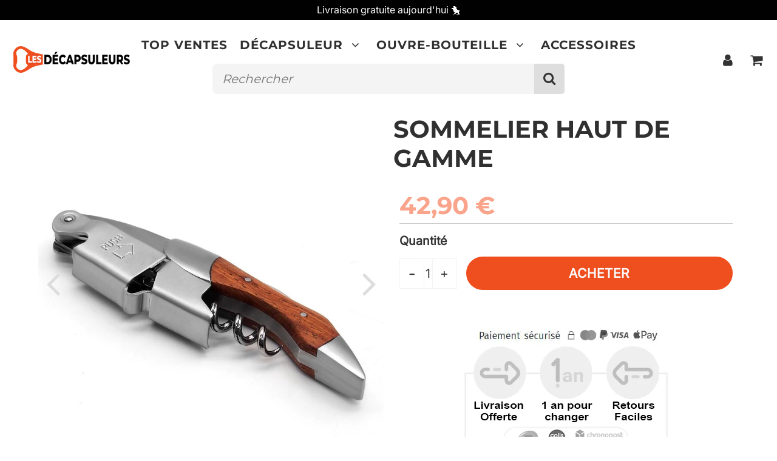

--- FILE ---
content_type: text/html; charset=utf-8
request_url: https://www.les-decapsuleurs.com/products/sommelier-haut-de-gamme
body_size: 28494
content:
<!doctype html>
<html class="no-touch no-js" lang="fr">
<head>
      <meta name="google-site-verification" content="uIFg5U_TqFVwxT4uEyhM8KJT19opbu8xHyrdBZ0yYsk" />
                
      <meta name="france-verif-confirmation" content="13387a3c18324f95f00fa90f69cd250e">
  
          <!-- ￩viter le crawl sur les recherches -->  
	
      <!-- ￩viter le crawl sur les recherches -->  
  
      <!-- pages particuli￨res en plus noindex -->
    
   
  
   
  
   
   
   
      <!-- pages particuli￨res en plus noindex -->

<!-- Global site tag (gtag.js) - Google Analytics -->
<script async src="https://www.googletagmanager.com/gtag/js?id=G-TWTPRF6QRX"></script>
<script>
  window.dataLayer = window.dataLayer || [];
  function gtag(){dataLayer.push(arguments);}
  gtag('js', new Date());

  gtag('config', 'G-TWTPRF6QRX');
</script>
     
  <!-- google verification ================================================== -->
      
 
  <!-- Basic page needs ================================================== -->
  <meta charset="utf-8">
  <meta http-equiv="X-UA-Compatible" content="IE=edge,chrome=1">
  <meta name="viewport" content="width=device-width, initial-scale=1.0, shrink-to-fit=no" />
  <meta name="theme-color" content="#ffffff"><link rel="shortcut icon" href="//www.les-decapsuleurs.com/cdn/shop/files/Les_Decapsuleurs_favicon_vide_32x32.png?v=1744612445" type="image/png" />
  <link rel="apple-touch-icon" href="//www.les-decapsuleurs.com/cdn/shop/files/Les_Decapsuleurs_favicon_vide_128x128.png?v=1744612445"><title>
    Sommelier Haut De Gamme | Les Décapsuleurs
  </title>       
  <meta name="description" content="Ce Sommelier Haut De Gamme est le parfait mélange entre élégance et robustesse. Il vous permettra d&#39;ouvrir vos plus belles bouteilles sans difficulté.">
<meta property="og:site_name" content="Les Décapsuleurs">
<meta property="og:url" content="https://www.les-decapsuleurs.com/products/sommelier-haut-de-gamme">
<meta property="og:title" content="SOMMELIER HAUT DE GAMME">
<meta property="og:type" content="product">


<meta property="og:description" content="Ce Sommelier Haut De Gamme est le parfait mélange entre élégance et robustesse. Il vous permettra d&#39;ouvrir vos plus belles bouteilles sans difficulté.">

<meta property="og:price:amount" content="42,90">
  <meta property="og:price:currency" content="EUR"><meta property="og:image" content="http://www.les-decapsuleurs.com/cdn/shop/products/2_Bois-poign-e-Portable-professionnel-multifonction-vis-bi-re-vin-argent-bouteille-rouge-ouvreur-cologique_1024x1024.jpg?v=1578598415"><meta property="og:image" content="http://www.les-decapsuleurs.com/cdn/shop/products/4_Bois-poign-e-Portable-professionnel-multifonction-vis-bi-re-vin-argent-bouteille-rouge-ouvreur-cologique_1024x1024.jpg?v=1578598426"><meta property="og:image" content="http://www.les-decapsuleurs.com/cdn/shop/products/3_Bois-poign-e-Portable-professionnel-multifonction-vis-bi-re-vin-argent-bouteille-rouge-ouvreur-cologique_1024x1024.jpg?v=1578598455">
<meta property="og:image:secure_url" content="https://www.les-decapsuleurs.com/cdn/shop/products/2_Bois-poign-e-Portable-professionnel-multifonction-vis-bi-re-vin-argent-bouteille-rouge-ouvreur-cologique_1024x1024.jpg?v=1578598415"><meta property="og:image:secure_url" content="https://www.les-decapsuleurs.com/cdn/shop/products/4_Bois-poign-e-Portable-professionnel-multifonction-vis-bi-re-vin-argent-bouteille-rouge-ouvreur-cologique_1024x1024.jpg?v=1578598426"><meta property="og:image:secure_url" content="https://www.les-decapsuleurs.com/cdn/shop/products/3_Bois-poign-e-Portable-professionnel-multifonction-vis-bi-re-vin-argent-bouteille-rouge-ouvreur-cologique_1024x1024.jpg?v=1578598455">



  <meta name="twitter:card" content="summary_large_image">
  <meta name="twitter:image" content="https://www.les-decapsuleurs.com/cdn/shop/products/2_Bois-poign-e-Portable-professionnel-multifonction-vis-bi-re-vin-argent-bouteille-rouge-ouvreur-cologique_1024x1024.jpg?v=1578598415">
  <meta name="twitter:image:width" content="480">
  <meta name="twitter:image:height" content="480">

<meta name="twitter:title" content="SOMMELIER HAUT DE GAMME">


<meta property="twitter:description" content="Ce Sommelier Haut De Gamme est le parfait mélange entre élégance et robustesse. Il vous permettra d&#39;ouvrir vos plus belles bouteilles sans difficulté.">


<link rel="canonical" href="https://www.les-decapsuleurs.com/products/sommelier-haut-de-gamme"><script>window.performance && window.performance.mark && window.performance.mark('shopify.content_for_header.start');</script><meta name="facebook-domain-verification" content="rw89zvn5meon8emvus69oqrf1ycjv1">
<meta name="google-site-verification" content="uIFg5U_TqFVwxT4uEyhM8KJT19opbu8xHyrdBZ0yYsk">
<meta id="shopify-digital-wallet" name="shopify-digital-wallet" content="/12119900256/digital_wallets/dialog">
<meta name="shopify-checkout-api-token" content="5b9fbb68c37c29094ddf6703bc9e3bb8">
<meta id="in-context-paypal-metadata" data-shop-id="12119900256" data-venmo-supported="false" data-environment="production" data-locale="fr_FR" data-paypal-v4="true" data-currency="EUR">
<link rel="alternate" type="application/json+oembed" href="https://www.les-decapsuleurs.com/products/sommelier-haut-de-gamme.oembed">
<script async="async" src="/checkouts/internal/preloads.js?locale=fr-FR"></script>
<link rel="preconnect" href="https://shop.app" crossorigin="anonymous">
<script async="async" src="https://shop.app/checkouts/internal/preloads.js?locale=fr-FR&shop_id=12119900256" crossorigin="anonymous"></script>
<script id="apple-pay-shop-capabilities" type="application/json">{"shopId":12119900256,"countryCode":"FR","currencyCode":"EUR","merchantCapabilities":["supports3DS"],"merchantId":"gid:\/\/shopify\/Shop\/12119900256","merchantName":"Les Décapsuleurs","requiredBillingContactFields":["postalAddress","email","phone"],"requiredShippingContactFields":["postalAddress","email","phone"],"shippingType":"shipping","supportedNetworks":["visa","masterCard","amex","maestro"],"total":{"type":"pending","label":"Les Décapsuleurs","amount":"1.00"},"shopifyPaymentsEnabled":true,"supportsSubscriptions":true}</script>
<script id="shopify-features" type="application/json">{"accessToken":"5b9fbb68c37c29094ddf6703bc9e3bb8","betas":["rich-media-storefront-analytics"],"domain":"www.les-decapsuleurs.com","predictiveSearch":true,"shopId":12119900256,"locale":"fr"}</script>
<script>var Shopify = Shopify || {};
Shopify.shop = "cocktails-shop-com.myshopify.com";
Shopify.locale = "fr";
Shopify.currency = {"active":"EUR","rate":"1.0"};
Shopify.country = "FR";
Shopify.theme = {"name":"Les-Décapsuleurs_(08\/12\/2022)_barre","id":132835573959,"schema_name":"Speedfly Theme","schema_version":"3.1","theme_store_id":null,"role":"main"};
Shopify.theme.handle = "null";
Shopify.theme.style = {"id":null,"handle":null};
Shopify.cdnHost = "www.les-decapsuleurs.com/cdn";
Shopify.routes = Shopify.routes || {};
Shopify.routes.root = "/";</script>
<script type="module">!function(o){(o.Shopify=o.Shopify||{}).modules=!0}(window);</script>
<script>!function(o){function n(){var o=[];function n(){o.push(Array.prototype.slice.apply(arguments))}return n.q=o,n}var t=o.Shopify=o.Shopify||{};t.loadFeatures=n(),t.autoloadFeatures=n()}(window);</script>
<script>
  window.ShopifyPay = window.ShopifyPay || {};
  window.ShopifyPay.apiHost = "shop.app\/pay";
  window.ShopifyPay.redirectState = null;
</script>
<script id="shop-js-analytics" type="application/json">{"pageType":"product"}</script>
<script defer="defer" async type="module" src="//www.les-decapsuleurs.com/cdn/shopifycloud/shop-js/modules/v2/client.init-shop-cart-sync_XvpUV7qp.fr.esm.js"></script>
<script defer="defer" async type="module" src="//www.les-decapsuleurs.com/cdn/shopifycloud/shop-js/modules/v2/chunk.common_C2xzKNNs.esm.js"></script>
<script type="module">
  await import("//www.les-decapsuleurs.com/cdn/shopifycloud/shop-js/modules/v2/client.init-shop-cart-sync_XvpUV7qp.fr.esm.js");
await import("//www.les-decapsuleurs.com/cdn/shopifycloud/shop-js/modules/v2/chunk.common_C2xzKNNs.esm.js");

  window.Shopify.SignInWithShop?.initShopCartSync?.({"fedCMEnabled":true,"windoidEnabled":true});

</script>
<script>
  window.Shopify = window.Shopify || {};
  if (!window.Shopify.featureAssets) window.Shopify.featureAssets = {};
  window.Shopify.featureAssets['shop-js'] = {"shop-cart-sync":["modules/v2/client.shop-cart-sync_C66VAAYi.fr.esm.js","modules/v2/chunk.common_C2xzKNNs.esm.js"],"init-fed-cm":["modules/v2/client.init-fed-cm_By4eIqYa.fr.esm.js","modules/v2/chunk.common_C2xzKNNs.esm.js"],"shop-button":["modules/v2/client.shop-button_Bz0N9rYp.fr.esm.js","modules/v2/chunk.common_C2xzKNNs.esm.js"],"shop-cash-offers":["modules/v2/client.shop-cash-offers_B90ok608.fr.esm.js","modules/v2/chunk.common_C2xzKNNs.esm.js","modules/v2/chunk.modal_7MqWQJ87.esm.js"],"init-windoid":["modules/v2/client.init-windoid_CdJe_Ee3.fr.esm.js","modules/v2/chunk.common_C2xzKNNs.esm.js"],"shop-toast-manager":["modules/v2/client.shop-toast-manager_kCJHoUCw.fr.esm.js","modules/v2/chunk.common_C2xzKNNs.esm.js"],"init-shop-email-lookup-coordinator":["modules/v2/client.init-shop-email-lookup-coordinator_BPuRLqHy.fr.esm.js","modules/v2/chunk.common_C2xzKNNs.esm.js"],"init-shop-cart-sync":["modules/v2/client.init-shop-cart-sync_XvpUV7qp.fr.esm.js","modules/v2/chunk.common_C2xzKNNs.esm.js"],"avatar":["modules/v2/client.avatar_BTnouDA3.fr.esm.js"],"pay-button":["modules/v2/client.pay-button_CmFhG2BZ.fr.esm.js","modules/v2/chunk.common_C2xzKNNs.esm.js"],"init-customer-accounts":["modules/v2/client.init-customer-accounts_C5-IhKGM.fr.esm.js","modules/v2/client.shop-login-button_DrlPOW6Z.fr.esm.js","modules/v2/chunk.common_C2xzKNNs.esm.js","modules/v2/chunk.modal_7MqWQJ87.esm.js"],"init-shop-for-new-customer-accounts":["modules/v2/client.init-shop-for-new-customer-accounts_Cv1WqR1n.fr.esm.js","modules/v2/client.shop-login-button_DrlPOW6Z.fr.esm.js","modules/v2/chunk.common_C2xzKNNs.esm.js","modules/v2/chunk.modal_7MqWQJ87.esm.js"],"shop-login-button":["modules/v2/client.shop-login-button_DrlPOW6Z.fr.esm.js","modules/v2/chunk.common_C2xzKNNs.esm.js","modules/v2/chunk.modal_7MqWQJ87.esm.js"],"init-customer-accounts-sign-up":["modules/v2/client.init-customer-accounts-sign-up_Dqgdz3C3.fr.esm.js","modules/v2/client.shop-login-button_DrlPOW6Z.fr.esm.js","modules/v2/chunk.common_C2xzKNNs.esm.js","modules/v2/chunk.modal_7MqWQJ87.esm.js"],"shop-follow-button":["modules/v2/client.shop-follow-button_D7RRykwK.fr.esm.js","modules/v2/chunk.common_C2xzKNNs.esm.js","modules/v2/chunk.modal_7MqWQJ87.esm.js"],"checkout-modal":["modules/v2/client.checkout-modal_NILs_SXn.fr.esm.js","modules/v2/chunk.common_C2xzKNNs.esm.js","modules/v2/chunk.modal_7MqWQJ87.esm.js"],"lead-capture":["modules/v2/client.lead-capture_CSmE_fhP.fr.esm.js","modules/v2/chunk.common_C2xzKNNs.esm.js","modules/v2/chunk.modal_7MqWQJ87.esm.js"],"shop-login":["modules/v2/client.shop-login_CKcjyRl_.fr.esm.js","modules/v2/chunk.common_C2xzKNNs.esm.js","modules/v2/chunk.modal_7MqWQJ87.esm.js"],"payment-terms":["modules/v2/client.payment-terms_eoGasybT.fr.esm.js","modules/v2/chunk.common_C2xzKNNs.esm.js","modules/v2/chunk.modal_7MqWQJ87.esm.js"]};
</script>
<script>(function() {
  var isLoaded = false;
  function asyncLoad() {
    if (isLoaded) return;
    isLoaded = true;
    var urls = ["https:\/\/loox.io\/widget\/4JZMko9_ww\/loox.1622013926325.js?shop=cocktails-shop-com.myshopify.com"];
    for (var i = 0; i < urls.length; i++) {
      var s = document.createElement('script');
      s.type = 'text/javascript';
      s.async = true;
      s.src = urls[i];
      var x = document.getElementsByTagName('script')[0];
      x.parentNode.insertBefore(s, x);
    }
  };
  if(window.attachEvent) {
    window.attachEvent('onload', asyncLoad);
  } else {
    window.addEventListener('load', asyncLoad, false);
  }
})();</script>
<script id="__st">var __st={"a":12119900256,"offset":3600,"reqid":"c7ccbec2-a794-4103-a0ff-0c1653b0aed8-1768768857","pageurl":"www.les-decapsuleurs.com\/products\/sommelier-haut-de-gamme","u":"c7ec52cc920d","p":"product","rtyp":"product","rid":2315415421024};</script>
<script>window.ShopifyPaypalV4VisibilityTracking = true;</script>
<script id="captcha-bootstrap">!function(){'use strict';const t='contact',e='account',n='new_comment',o=[[t,t],['blogs',n],['comments',n],[t,'customer']],c=[[e,'customer_login'],[e,'guest_login'],[e,'recover_customer_password'],[e,'create_customer']],r=t=>t.map((([t,e])=>`form[action*='/${t}']:not([data-nocaptcha='true']) input[name='form_type'][value='${e}']`)).join(','),a=t=>()=>t?[...document.querySelectorAll(t)].map((t=>t.form)):[];function s(){const t=[...o],e=r(t);return a(e)}const i='password',u='form_key',d=['recaptcha-v3-token','g-recaptcha-response','h-captcha-response',i],f=()=>{try{return window.sessionStorage}catch{return}},m='__shopify_v',_=t=>t.elements[u];function p(t,e,n=!1){try{const o=window.sessionStorage,c=JSON.parse(o.getItem(e)),{data:r}=function(t){const{data:e,action:n}=t;return t[m]||n?{data:e,action:n}:{data:t,action:n}}(c);for(const[e,n]of Object.entries(r))t.elements[e]&&(t.elements[e].value=n);n&&o.removeItem(e)}catch(o){console.error('form repopulation failed',{error:o})}}const l='form_type',E='cptcha';function T(t){t.dataset[E]=!0}const w=window,h=w.document,L='Shopify',v='ce_forms',y='captcha';let A=!1;((t,e)=>{const n=(g='f06e6c50-85a8-45c8-87d0-21a2b65856fe',I='https://cdn.shopify.com/shopifycloud/storefront-forms-hcaptcha/ce_storefront_forms_captcha_hcaptcha.v1.5.2.iife.js',D={infoText:'Protégé par hCaptcha',privacyText:'Confidentialité',termsText:'Conditions'},(t,e,n)=>{const o=w[L][v],c=o.bindForm;if(c)return c(t,g,e,D).then(n);var r;o.q.push([[t,g,e,D],n]),r=I,A||(h.body.append(Object.assign(h.createElement('script'),{id:'captcha-provider',async:!0,src:r})),A=!0)});var g,I,D;w[L]=w[L]||{},w[L][v]=w[L][v]||{},w[L][v].q=[],w[L][y]=w[L][y]||{},w[L][y].protect=function(t,e){n(t,void 0,e),T(t)},Object.freeze(w[L][y]),function(t,e,n,w,h,L){const[v,y,A,g]=function(t,e,n){const i=e?o:[],u=t?c:[],d=[...i,...u],f=r(d),m=r(i),_=r(d.filter((([t,e])=>n.includes(e))));return[a(f),a(m),a(_),s()]}(w,h,L),I=t=>{const e=t.target;return e instanceof HTMLFormElement?e:e&&e.form},D=t=>v().includes(t);t.addEventListener('submit',(t=>{const e=I(t);if(!e)return;const n=D(e)&&!e.dataset.hcaptchaBound&&!e.dataset.recaptchaBound,o=_(e),c=g().includes(e)&&(!o||!o.value);(n||c)&&t.preventDefault(),c&&!n&&(function(t){try{if(!f())return;!function(t){const e=f();if(!e)return;const n=_(t);if(!n)return;const o=n.value;o&&e.removeItem(o)}(t);const e=Array.from(Array(32),(()=>Math.random().toString(36)[2])).join('');!function(t,e){_(t)||t.append(Object.assign(document.createElement('input'),{type:'hidden',name:u})),t.elements[u].value=e}(t,e),function(t,e){const n=f();if(!n)return;const o=[...t.querySelectorAll(`input[type='${i}']`)].map((({name:t})=>t)),c=[...d,...o],r={};for(const[a,s]of new FormData(t).entries())c.includes(a)||(r[a]=s);n.setItem(e,JSON.stringify({[m]:1,action:t.action,data:r}))}(t,e)}catch(e){console.error('failed to persist form',e)}}(e),e.submit())}));const S=(t,e)=>{t&&!t.dataset[E]&&(n(t,e.some((e=>e===t))),T(t))};for(const o of['focusin','change'])t.addEventListener(o,(t=>{const e=I(t);D(e)&&S(e,y())}));const B=e.get('form_key'),M=e.get(l),P=B&&M;t.addEventListener('DOMContentLoaded',(()=>{const t=y();if(P)for(const e of t)e.elements[l].value===M&&p(e,B);[...new Set([...A(),...v().filter((t=>'true'===t.dataset.shopifyCaptcha))])].forEach((e=>S(e,t)))}))}(h,new URLSearchParams(w.location.search),n,t,e,['guest_login'])})(!0,!0)}();</script>
<script integrity="sha256-4kQ18oKyAcykRKYeNunJcIwy7WH5gtpwJnB7kiuLZ1E=" data-source-attribution="shopify.loadfeatures" defer="defer" src="//www.les-decapsuleurs.com/cdn/shopifycloud/storefront/assets/storefront/load_feature-a0a9edcb.js" crossorigin="anonymous"></script>
<script crossorigin="anonymous" defer="defer" src="//www.les-decapsuleurs.com/cdn/shopifycloud/storefront/assets/shopify_pay/storefront-65b4c6d7.js?v=20250812"></script>
<script data-source-attribution="shopify.dynamic_checkout.dynamic.init">var Shopify=Shopify||{};Shopify.PaymentButton=Shopify.PaymentButton||{isStorefrontPortableWallets:!0,init:function(){window.Shopify.PaymentButton.init=function(){};var t=document.createElement("script");t.src="https://www.les-decapsuleurs.com/cdn/shopifycloud/portable-wallets/latest/portable-wallets.fr.js",t.type="module",document.head.appendChild(t)}};
</script>
<script data-source-attribution="shopify.dynamic_checkout.buyer_consent">
  function portableWalletsHideBuyerConsent(e){var t=document.getElementById("shopify-buyer-consent"),n=document.getElementById("shopify-subscription-policy-button");t&&n&&(t.classList.add("hidden"),t.setAttribute("aria-hidden","true"),n.removeEventListener("click",e))}function portableWalletsShowBuyerConsent(e){var t=document.getElementById("shopify-buyer-consent"),n=document.getElementById("shopify-subscription-policy-button");t&&n&&(t.classList.remove("hidden"),t.removeAttribute("aria-hidden"),n.addEventListener("click",e))}window.Shopify?.PaymentButton&&(window.Shopify.PaymentButton.hideBuyerConsent=portableWalletsHideBuyerConsent,window.Shopify.PaymentButton.showBuyerConsent=portableWalletsShowBuyerConsent);
</script>
<script data-source-attribution="shopify.dynamic_checkout.cart.bootstrap">document.addEventListener("DOMContentLoaded",(function(){function t(){return document.querySelector("shopify-accelerated-checkout-cart, shopify-accelerated-checkout")}if(t())Shopify.PaymentButton.init();else{new MutationObserver((function(e,n){t()&&(Shopify.PaymentButton.init(),n.disconnect())})).observe(document.body,{childList:!0,subtree:!0})}}));
</script>
<script id='scb4127' type='text/javascript' async='' src='https://www.les-decapsuleurs.com/cdn/shopifycloud/privacy-banner/storefront-banner.js'></script><link id="shopify-accelerated-checkout-styles" rel="stylesheet" media="screen" href="https://www.les-decapsuleurs.com/cdn/shopifycloud/portable-wallets/latest/accelerated-checkout-backwards-compat.css" crossorigin="anonymous">
<style id="shopify-accelerated-checkout-cart">
        #shopify-buyer-consent {
  margin-top: 1em;
  display: inline-block;
  width: 100%;
}

#shopify-buyer-consent.hidden {
  display: none;
}

#shopify-subscription-policy-button {
  background: none;
  border: none;
  padding: 0;
  text-decoration: underline;
  font-size: inherit;
  cursor: pointer;
}

#shopify-subscription-policy-button::before {
  box-shadow: none;
}

      </style>

<script>window.performance && window.performance.mark && window.performance.mark('shopify.content_for_header.end');</script> <!-- CSS - JS ================================================== -->     
  <link rel="preconnect" href="https://cdn.shopify.com" as="style" crossorigin>
  <link rel="preconnect" href="https://fonts.shopifycdn.com" crossorigin>  
  <link rel="preconnect" href="https://v.shopify.com" /> 
  <link rel="preconnect" href="https://cdn.shopifycloud.com" /> 
  <link rel="preconnect" href="https://monorail-edge.shopifysvc.com">  
  <link rel="preload" href="https://cdnjs.cloudflare.com/ajax/libs/font-awesome/4.7.0/css/font-awesome.min.css" as="style" onload="this.onload=null;this.rel='stylesheet'">
 
  <noscript><link rel="stylesheet" href="https://cdnjs.cloudflare.com/ajax/libs/font-awesome/4.7.0/css/font-awesome.min.css"></noscript>
  
  <style data-shopify>







@font-face {
  font-family: Inter;
  font-weight: 400;
  font-style: normal;
  font-display: swap;
  src: url("//www.les-decapsuleurs.com/cdn/fonts/inter/inter_n4.b2a3f24c19b4de56e8871f609e73ca7f6d2e2bb9.woff2") format("woff2"),
       url("//www.les-decapsuleurs.com/cdn/fonts/inter/inter_n4.af8052d517e0c9ffac7b814872cecc27ae1fa132.woff") format("woff");
}

@font-face {
  font-family: Montserrat;
  font-weight: 700;
  font-style: normal;
  font-display: swap;
  src: url("//www.les-decapsuleurs.com/cdn/fonts/montserrat/montserrat_n7.3c434e22befd5c18a6b4afadb1e3d77c128c7939.woff2") format("woff2"),
       url("//www.les-decapsuleurs.com/cdn/fonts/montserrat/montserrat_n7.5d9fa6e2cae713c8fb539a9876489d86207fe957.woff") format("woff");
}

@font-face {
  font-family: Montserrat;
  font-weight: 700;
  font-style: normal;
  font-display: swap;
  src: url("//www.les-decapsuleurs.com/cdn/fonts/montserrat/montserrat_n7.3c434e22befd5c18a6b4afadb1e3d77c128c7939.woff2") format("woff2"),
       url("//www.les-decapsuleurs.com/cdn/fonts/montserrat/montserrat_n7.5d9fa6e2cae713c8fb539a9876489d86207fe957.woff") format("woff");
}

@font-face {
  font-family: Montserrat;
  font-weight: 400;
  font-style: normal;
  font-display: swap;
  src: url("//www.les-decapsuleurs.com/cdn/fonts/montserrat/montserrat_n4.81949fa0ac9fd2021e16436151e8eaa539321637.woff2") format("woff2"),
       url("//www.les-decapsuleurs.com/cdn/fonts/montserrat/montserrat_n4.a6c632ca7b62da89c3594789ba828388aac693fe.woff") format("woff");
}

@font-face {
  font-family: Montserrat;
  font-weight: 700;
  font-style: normal;
  font-display: swap;
  src: url("//www.les-decapsuleurs.com/cdn/fonts/montserrat/montserrat_n7.3c434e22befd5c18a6b4afadb1e3d77c128c7939.woff2") format("woff2"),
       url("//www.les-decapsuleurs.com/cdn/fonts/montserrat/montserrat_n7.5d9fa6e2cae713c8fb539a9876489d86207fe957.woff") format("woff");
}



:root {

  --gutter: 24px;

  --color-body: #ffffff;
  --color-text-body: #363636;
  --color-border: #f4f3f2;

  /* Theme Colors */
  --colorLinkPrimary: #ef4e1f;
  --colorPrimary: #ef4e1f;
  --colorPrimary2: #ffffff;
  --colorSecondary: #000000;
  --colorSecondary2: #ffffff;

  --colorAccent: #18b722;
  --colorPriceBg: #18b722;
  --colorPriceText: #ffffff;
  --priceType1: 24px;
  --priceType2: 18px;

  /* Button colors */
  --colorBtnPrimary: var(--colorPrimary);
  --colorBtnPrimaryHover: var(--colorBtnPrimary);
  --colorBtnPrimaryActive: var(--colorBtnPrimaryHover);
  --btnAddtocart: 30px;
  --colorBtnAtcText: #fafafa;
  --colorBtnAtcBg: #ef4e1f;
  --colorBtnAtcText2: #ffffff;
  --colorBtnAtcBg2: #ef4e1f;
  --colorBtnSecondary: var(--colorSecondary);
  --colorBtnSecondaryHover: var(--colorBtnSecondary);
  --colorBtnSecondaryActive: var(--colorBtnSecondaryHover);

  /* Text link colors */
  --colorLink: var(--colorLinkPrimary);
  --colorLinkHover: var(--colorLinkPrimary);

  /* General colors */
  --colorBody: #ffffff;
  --colorTextBody: #363636;
  --colorHeaders: #313030;
  --colorPrice: #faa48b;
  --colorPrice2: #d90909;
  --BgcolorHeaders: #ffffff;
  --navProductsText: rgba(0,0,0,0);

 /* Border colors */
  --colorBorder: #f4f3f2;

 /* Site Header */
  --headerBackground: #ffffff;
  --headerText: #646464;
  --headerButtonAndSearch: rgba(0,0,0,0);
  --headerSearchColor: #333;
  --headerSearchBgColor: rgba(0,0,0,0);
  --headerActionCartColor: #333;
  --headerActionCartBgColor: rgba(0,0,0,0);
  --headerAccountColor: #333;
  --headerAccountBgColor: rgba(0,0,0,0);
  --topheaderTextColor:#ffffff;
  --topheaderBgColor:#000000;
  --sectionHeaderColorText:#000000;
  --sectionHeaderColorBg:#ffffff;
  --sectionCollectionColorText:#000000;
  --sectionCollectionColorBg:#ffffff;
  --sectionHtmlColorText:#363636;
  --sectionHtmlColorBg:#fafafa;
  --sectionHtmlColorBg:#fafafa;
  --sectionHeaderColorIcon1: rgba(0,0,0,0);
  --sectionHeaderColorIcon2: #646464;
  --searchAutoCompleteBg: #ffffff;
  --searchAutoCompleteBorder: #f3f3f3;
  --searchAutoCompleteColor: #3c3c3c;

  /* Cart */
  --headerCartColor: #3c3c3c;
  --headerCartBg: #ffffff;
  --headerCartBorder: #ffffff;

  /* Nav background */
  --colorNav: #ffffff;
  --colorNavText: #313030;
  --colorNavTextHover: #ef4e1f;
  --colorNavTextHover2: #ef4e1f;
  --colorNav2: #fafafa;
  --colorNav2Text: #313030;
  --colorMegamenu: #363636;

  /* Mobile Nav Bar */
  --mobileNavBarHeight: 50px;

  /* Product */
  --productVisitorText: rgba(0,0,0,0);
  --productVisitorBg: rgba(0,0,0,0);
  --productStockBg: rgba(0,0,0,0);
  --productStockBgActive: rgba(0,0,0,0);
  --productQtyColor: #333333;
  --productQtyBgColor: #ffffff;

  /* Slider */
  --slider_title_color: #fefefe;
  --slider_bgtitle_color: rgb(0, 0, 0);
  --slider_text_color: #ffffff;
  --slider_bgtext_color: rgb(0, 0, 0);
  --slider_btn_title_color: #fff;
  --slider_btn_bgtitle_color: rgb(0, 0, 0);
  --slider_btn_text_hover_title_color: #202020;
  --slider_btn_bg_hover_title_color: #ffffff;
  --slider_btn_bordertitle_color: #ffffff;
  --slider_dot_color1: #ffffff;
  --slider_dot_color2: #444444;
  --slider_angle: #dddddd;
  --slider_btn_scroll_color: #2e3438;
  --slider_btn_scroll_bg_color: rgba(255, 255, 255, 0.7);

  /* Testimonial */
  --colorTestimonial: #787676;
  --colorTestimonialBtnBg: #fafafa;
  --colorTestimonialBtn: #939393;

  /* FAQ */
  --bgFaqPanelTitle: #ffffff;
  --bgFaqPanelText: #ffffff;
  --colorFaqPanelTitle: #313131;
  --colorFaqPanelText: #000000;

  /* TABS */
  --tabColor: #7e7d7d;
  --tabBgColor: #f4f4f4;
  --tabBorderColor: #ffffff;

  /* Blog */
  --blogBtn1Text: #ffffff;
  --blogBtn1Bg: #ef4e1f;
  --blogBtn1TextHover: #fff;
  --blogBtn1BgHover: #a2a2a2;
  --blogBtn1Border: #ef4e1f;

  /* Eu cookies banner */
  --cookiesBannerColor: #202020;
  --cookiesBannerBgColor: #e1e1e1;
  --cookiesBannerLinkColor: #ef4e1f;
  --cookiesBannerBtnColor: #fff;
  --cookiesBannerBtnBgColor: #333;

  /* newsletter popup */
  --newsletterPopupColor: #3c3c3c;
  --newsletterPopupBgColor: #fff;
  --newsletterPopupClose: #fff;
  --newsletterPopupBgClose: #ef4e1f;

  /* sticky bar */
  --stickybarColor: #333;
  --stickybarBgColor: #fff;

  /* bundles */
  --bundleColor: #333;
  --bundleBgColor: #f0f0f0;
  --bundleStarColor: #ecb122;

  /* special offer */
  --specialOfferColor: #333;
  --specialOfferBgColor: #ffffff;
  --specialOfferColorActive: #333;
  --specialOfferBgColorActive: #f3f3f3;
  --specialOfferPrice: #ef4e1f;
  --specialOfferBorderColor: #f0f0f0;
  --specialOfferChecked: #333;

  /* Site Footer */
  --colorFooterBg: #151515;
  --colorFooterTitle: #e9e9e9;
  --colorFooterText: #b5b5b5;
  --colorSvg:#848484;
  --colorFooterBgBtn: #ffffff;
  --colorFooterBgBtnText: #ffffff;
  --colorFooterBgInput: #ffffff;
  --colorFooterBgInputText: #ffffff;
  --colorBackToTop1: #ffffff;
  --colorBackToTop2: #000000;

  /* Size chart */
  --sizeChartColor: #333;
  --sizeChartBg: #FFF;
  --sizeChartTitleColor: #fff;
  --sizeChartTitleBg: #333;

  /* Helper colors */
  --disabledGrey: #f6f6f6;
  --disabledBorder: var(--disabledGrey);
  --errorRed: #dc0000;
  --errorRedBg: var(--errorRed);
  --successGreen: #0a942a;

  /* Width variables */
  --siteWidth: 1170px;

  /* Radius */
  --radius: 2px;

 /* Share buttons  */
  --shareButtonHeight: 22px;
  --shareButtonCleanHeight: 30px;
  --shareBorderColor: #ececec;

 /* Collections */
  --filterIconWidth: 12px;
  --innerFilterIconWidth: 6px;

  /* Placeholder colors */
  --color-blankstate: rgba(var(--colorTextBody), 0.35);
  --color-blankstate-border: rgba(var(--colorTextBody), 0.2);
  --color-blankstate-background: rgba(var(--colorTextBody), 0.1);

  

  /* Titles Font */
  --headerFontStack: Montserrat;
  --headerFontWeight: 700;

  /* Body Font */
  --bodyFontStack: Inter;
  --baseFontSize: 20px;

  /* Navigation and Button Font */
  --accentFontStack: Montserrat;
  --accentFontWeight: 700;

  /* Letter Spacing */
  --titleLetterSpacing: 0px;
  --navLetterSpacing: 1px;
  --btnLetterSpacing: 1px;  
  
}    

</style>

  <link href="//www.les-decapsuleurs.com/cdn/shop/t/33/assets/theme.css?v=144676324047276502271698234690" rel="stylesheet" type="text/css" media="all" /> 
  
  <link rel="stylesheet" href="//www.les-decapsuleurs.com/cdn/shop/t/33/assets/theme.css?v=144676324047276502271698234690" media="print" onload="this.media='all'">

  <script src="//www.les-decapsuleurs.com/cdn/shop/t/33/assets/vendor.js?v=16301729526980632491670427055" defer></script>  

  <script rel="preconnect" src="//cdnjs.cloudflare.com/ajax/libs/jquery/3.6.0/jquery.min.js" integrity="sha512-894YE6QWD5I59HgZOGReFYm4dnWc1Qt5NtvYSaNcOP+u1T9qYdvdihz0PPSiiqn/+/3e7Jo4EaG7TubfWGUrMQ==" crossorigin="anonymous"></script>
  <script src="//www.les-decapsuleurs.com/cdn/shop/t/33/assets/theme.js?v=108862844711034451791742297880" defer></script>   


     
  
  <!-- Code script ================================================== -->
       
     

  

	<script>var loox_global_hash = '1765987133861';</script><style>.loox-reviews-default { max-width: 1200px; margin: 0 auto; }.loox-rating .loox-icon { color:#a3a3a3; }
:root { --lxs-rating-icon-color: #a3a3a3; }</style><svg xmlns="http://www.w3.org/2000/svg" style="display: none" id="loox-rating-icon-svg-store">
	<defs>
		<clipPath id="looxicons-rating-icon-fill_heart-1-fill__a">
			<path d="M0 0h24v24H0z" />
		</clipPath>

		<clipPath id="looxicons-rating-icon-line_heart-1-line__a">
			<path d="M0 0h24v24H0z" />
		</clipPath>
	</defs>
	<symbol id="looxicons-rating-icon-fill" viewBox="0 0 24 24" fill="currentcolor">
		<g clip-path="url(#heart-1-fill__a)">
			<path
				d="M17.4.9c3.646 0 6.6 3 6.6 7.2 0 8.4-9 13.2-12 15-3-1.8-12-6.6-12-15C0 3.9 3 .9 6.6.9c2.232 0 4.2 1.2 5.4 2.4C13.2 2.1 15.168.9 17.4.9Z"
			/>
		</g>
	</symbol>
	<symbol id="looxicons-rating-icon-line" viewBox="0 0 24 24" fill="currentcolor">
		<g clip-path="url(#heart-1-line__a)">
			<path
				d="M17.4.9c3.646 0 6.6 3 6.6 7.2 0 8.4-9 13.2-12 15-3-1.8-12-6.6-12-15C0 3.9 3 .9 6.6.9c2.232 0 4.2 1.2 5.4 2.4C13.2 2.1 15.168.9 17.4.9Zm-4.28 18.725a32.344 32.344 0 0 0 2.905-2.041C19.602 14.74 21.6 11.632 21.6 8.1c0-2.832-1.844-4.8-4.2-4.8-1.291 0-2.688.684-3.703 1.697L12 6.694l-1.697-1.697C9.288 3.984 7.891 3.3 6.6 3.3c-2.328 0-4.2 1.987-4.2 4.8 0 3.533 2 6.64 5.574 9.484a32.29 32.29 0 0 0 2.905 2.04c.359.226.714.444 1.121.686.407-.242.762-.46 1.12-.685Z"
			/>
		</g>
	</symbol>
	<defs>
		<style>
			.lx-icon-fill {
				--lx-fill-width: calc(100% - var(--lx-rating-percent, 0%));
				clip-path: inset(0 var(--lx-fill-width, 0) 0 0);
			}
			.lx-icon-line {
				clip-path: inset(0 0 0 var(--lx-rating-percent, 0%));
			}
			[data-lx-fill='empty'] {
				--lx-rating-percent: 0%;
			}
			[data-lx-fill='half'] {
				--lx-rating-percent: 50%;
			}
			[data-lx-fill='full'] {
				--lx-rating-percent: 100%;
			}
		</style>

		<g id="looxicons-rating-icon">
			<use href="#looxicons-rating-icon-line" class="lx-icon-line"></use>
			<use href="#looxicons-rating-icon-fill" class="lx-icon-fill"></use>
		</g>
	</defs>
</svg>

<!-- start place for checkify storeScript -->
<script data-checkify-url=https://pay.checkify.pro async='' src='https://pay.checkify.pro/static/js/shopify.js'></script>
<!-- end -->
<link href="https://monorail-edge.shopifysvc.com" rel="dns-prefetch">
<script>(function(){if ("sendBeacon" in navigator && "performance" in window) {try {var session_token_from_headers = performance.getEntriesByType('navigation')[0].serverTiming.find(x => x.name == '_s').description;} catch {var session_token_from_headers = undefined;}var session_cookie_matches = document.cookie.match(/_shopify_s=([^;]*)/);var session_token_from_cookie = session_cookie_matches && session_cookie_matches.length === 2 ? session_cookie_matches[1] : "";var session_token = session_token_from_headers || session_token_from_cookie || "";function handle_abandonment_event(e) {var entries = performance.getEntries().filter(function(entry) {return /monorail-edge.shopifysvc.com/.test(entry.name);});if (!window.abandonment_tracked && entries.length === 0) {window.abandonment_tracked = true;var currentMs = Date.now();var navigation_start = performance.timing.navigationStart;var payload = {shop_id: 12119900256,url: window.location.href,navigation_start,duration: currentMs - navigation_start,session_token,page_type: "product"};window.navigator.sendBeacon("https://monorail-edge.shopifysvc.com/v1/produce", JSON.stringify({schema_id: "online_store_buyer_site_abandonment/1.1",payload: payload,metadata: {event_created_at_ms: currentMs,event_sent_at_ms: currentMs}}));}}window.addEventListener('pagehide', handle_abandonment_event);}}());</script>
<script id="web-pixels-manager-setup">(function e(e,d,r,n,o){if(void 0===o&&(o={}),!Boolean(null===(a=null===(i=window.Shopify)||void 0===i?void 0:i.analytics)||void 0===a?void 0:a.replayQueue)){var i,a;window.Shopify=window.Shopify||{};var t=window.Shopify;t.analytics=t.analytics||{};var s=t.analytics;s.replayQueue=[],s.publish=function(e,d,r){return s.replayQueue.push([e,d,r]),!0};try{self.performance.mark("wpm:start")}catch(e){}var l=function(){var e={modern:/Edge?\/(1{2}[4-9]|1[2-9]\d|[2-9]\d{2}|\d{4,})\.\d+(\.\d+|)|Firefox\/(1{2}[4-9]|1[2-9]\d|[2-9]\d{2}|\d{4,})\.\d+(\.\d+|)|Chrom(ium|e)\/(9{2}|\d{3,})\.\d+(\.\d+|)|(Maci|X1{2}).+ Version\/(15\.\d+|(1[6-9]|[2-9]\d|\d{3,})\.\d+)([,.]\d+|)( \(\w+\)|)( Mobile\/\w+|) Safari\/|Chrome.+OPR\/(9{2}|\d{3,})\.\d+\.\d+|(CPU[ +]OS|iPhone[ +]OS|CPU[ +]iPhone|CPU IPhone OS|CPU iPad OS)[ +]+(15[._]\d+|(1[6-9]|[2-9]\d|\d{3,})[._]\d+)([._]\d+|)|Android:?[ /-](13[3-9]|1[4-9]\d|[2-9]\d{2}|\d{4,})(\.\d+|)(\.\d+|)|Android.+Firefox\/(13[5-9]|1[4-9]\d|[2-9]\d{2}|\d{4,})\.\d+(\.\d+|)|Android.+Chrom(ium|e)\/(13[3-9]|1[4-9]\d|[2-9]\d{2}|\d{4,})\.\d+(\.\d+|)|SamsungBrowser\/([2-9]\d|\d{3,})\.\d+/,legacy:/Edge?\/(1[6-9]|[2-9]\d|\d{3,})\.\d+(\.\d+|)|Firefox\/(5[4-9]|[6-9]\d|\d{3,})\.\d+(\.\d+|)|Chrom(ium|e)\/(5[1-9]|[6-9]\d|\d{3,})\.\d+(\.\d+|)([\d.]+$|.*Safari\/(?![\d.]+ Edge\/[\d.]+$))|(Maci|X1{2}).+ Version\/(10\.\d+|(1[1-9]|[2-9]\d|\d{3,})\.\d+)([,.]\d+|)( \(\w+\)|)( Mobile\/\w+|) Safari\/|Chrome.+OPR\/(3[89]|[4-9]\d|\d{3,})\.\d+\.\d+|(CPU[ +]OS|iPhone[ +]OS|CPU[ +]iPhone|CPU IPhone OS|CPU iPad OS)[ +]+(10[._]\d+|(1[1-9]|[2-9]\d|\d{3,})[._]\d+)([._]\d+|)|Android:?[ /-](13[3-9]|1[4-9]\d|[2-9]\d{2}|\d{4,})(\.\d+|)(\.\d+|)|Mobile Safari.+OPR\/([89]\d|\d{3,})\.\d+\.\d+|Android.+Firefox\/(13[5-9]|1[4-9]\d|[2-9]\d{2}|\d{4,})\.\d+(\.\d+|)|Android.+Chrom(ium|e)\/(13[3-9]|1[4-9]\d|[2-9]\d{2}|\d{4,})\.\d+(\.\d+|)|Android.+(UC? ?Browser|UCWEB|U3)[ /]?(15\.([5-9]|\d{2,})|(1[6-9]|[2-9]\d|\d{3,})\.\d+)\.\d+|SamsungBrowser\/(5\.\d+|([6-9]|\d{2,})\.\d+)|Android.+MQ{2}Browser\/(14(\.(9|\d{2,})|)|(1[5-9]|[2-9]\d|\d{3,})(\.\d+|))(\.\d+|)|K[Aa][Ii]OS\/(3\.\d+|([4-9]|\d{2,})\.\d+)(\.\d+|)/},d=e.modern,r=e.legacy,n=navigator.userAgent;return n.match(d)?"modern":n.match(r)?"legacy":"unknown"}(),u="modern"===l?"modern":"legacy",c=(null!=n?n:{modern:"",legacy:""})[u],f=function(e){return[e.baseUrl,"/wpm","/b",e.hashVersion,"modern"===e.buildTarget?"m":"l",".js"].join("")}({baseUrl:d,hashVersion:r,buildTarget:u}),m=function(e){var d=e.version,r=e.bundleTarget,n=e.surface,o=e.pageUrl,i=e.monorailEndpoint;return{emit:function(e){var a=e.status,t=e.errorMsg,s=(new Date).getTime(),l=JSON.stringify({metadata:{event_sent_at_ms:s},events:[{schema_id:"web_pixels_manager_load/3.1",payload:{version:d,bundle_target:r,page_url:o,status:a,surface:n,error_msg:t},metadata:{event_created_at_ms:s}}]});if(!i)return console&&console.warn&&console.warn("[Web Pixels Manager] No Monorail endpoint provided, skipping logging."),!1;try{return self.navigator.sendBeacon.bind(self.navigator)(i,l)}catch(e){}var u=new XMLHttpRequest;try{return u.open("POST",i,!0),u.setRequestHeader("Content-Type","text/plain"),u.send(l),!0}catch(e){return console&&console.warn&&console.warn("[Web Pixels Manager] Got an unhandled error while logging to Monorail."),!1}}}}({version:r,bundleTarget:l,surface:e.surface,pageUrl:self.location.href,monorailEndpoint:e.monorailEndpoint});try{o.browserTarget=l,function(e){var d=e.src,r=e.async,n=void 0===r||r,o=e.onload,i=e.onerror,a=e.sri,t=e.scriptDataAttributes,s=void 0===t?{}:t,l=document.createElement("script"),u=document.querySelector("head"),c=document.querySelector("body");if(l.async=n,l.src=d,a&&(l.integrity=a,l.crossOrigin="anonymous"),s)for(var f in s)if(Object.prototype.hasOwnProperty.call(s,f))try{l.dataset[f]=s[f]}catch(e){}if(o&&l.addEventListener("load",o),i&&l.addEventListener("error",i),u)u.appendChild(l);else{if(!c)throw new Error("Did not find a head or body element to append the script");c.appendChild(l)}}({src:f,async:!0,onload:function(){if(!function(){var e,d;return Boolean(null===(d=null===(e=window.Shopify)||void 0===e?void 0:e.analytics)||void 0===d?void 0:d.initialized)}()){var d=window.webPixelsManager.init(e)||void 0;if(d){var r=window.Shopify.analytics;r.replayQueue.forEach((function(e){var r=e[0],n=e[1],o=e[2];d.publishCustomEvent(r,n,o)})),r.replayQueue=[],r.publish=d.publishCustomEvent,r.visitor=d.visitor,r.initialized=!0}}},onerror:function(){return m.emit({status:"failed",errorMsg:"".concat(f," has failed to load")})},sri:function(e){var d=/^sha384-[A-Za-z0-9+/=]+$/;return"string"==typeof e&&d.test(e)}(c)?c:"",scriptDataAttributes:o}),m.emit({status:"loading"})}catch(e){m.emit({status:"failed",errorMsg:(null==e?void 0:e.message)||"Unknown error"})}}})({shopId: 12119900256,storefrontBaseUrl: "https://www.les-decapsuleurs.com",extensionsBaseUrl: "https://extensions.shopifycdn.com/cdn/shopifycloud/web-pixels-manager",monorailEndpoint: "https://monorail-edge.shopifysvc.com/unstable/produce_batch",surface: "storefront-renderer",enabledBetaFlags: ["2dca8a86"],webPixelsConfigList: [{"id":"1362493773","configuration":"{\"config\":\"{\\\"pixel_id\\\":\\\"G-TWTPRF6QRX\\\",\\\"target_country\\\":\\\"FR\\\",\\\"gtag_events\\\":[{\\\"type\\\":\\\"search\\\",\\\"action_label\\\":\\\"G-TWTPRF6QRX\\\"},{\\\"type\\\":\\\"begin_checkout\\\",\\\"action_label\\\":\\\"G-TWTPRF6QRX\\\"},{\\\"type\\\":\\\"view_item\\\",\\\"action_label\\\":[\\\"G-TWTPRF6QRX\\\",\\\"MC-76TY7ZZ5RE\\\"]},{\\\"type\\\":\\\"purchase\\\",\\\"action_label\\\":[\\\"G-TWTPRF6QRX\\\",\\\"MC-76TY7ZZ5RE\\\"]},{\\\"type\\\":\\\"page_view\\\",\\\"action_label\\\":[\\\"G-TWTPRF6QRX\\\",\\\"MC-76TY7ZZ5RE\\\"]},{\\\"type\\\":\\\"add_payment_info\\\",\\\"action_label\\\":\\\"G-TWTPRF6QRX\\\"},{\\\"type\\\":\\\"add_to_cart\\\",\\\"action_label\\\":\\\"G-TWTPRF6QRX\\\"}],\\\"enable_monitoring_mode\\\":false}\"}","eventPayloadVersion":"v1","runtimeContext":"OPEN","scriptVersion":"b2a88bafab3e21179ed38636efcd8a93","type":"APP","apiClientId":1780363,"privacyPurposes":[],"dataSharingAdjustments":{"protectedCustomerApprovalScopes":["read_customer_address","read_customer_email","read_customer_name","read_customer_personal_data","read_customer_phone"]}},{"id":"529039693","configuration":"{\"endpoint\":\"https:\\\/\\\/api.parcelpanel.com\",\"debugMode\":\"false\"}","eventPayloadVersion":"v1","runtimeContext":"STRICT","scriptVersion":"f2b9a7bfa08fd9028733e48bf62dd9f1","type":"APP","apiClientId":2681387,"privacyPurposes":["ANALYTICS"],"dataSharingAdjustments":{"protectedCustomerApprovalScopes":["read_customer_address","read_customer_email","read_customer_name","read_customer_personal_data","read_customer_phone"]}},{"id":"373293389","configuration":"{\"pixel_id\":\"803254053655478\",\"pixel_type\":\"facebook_pixel\",\"metaapp_system_user_token\":\"-\"}","eventPayloadVersion":"v1","runtimeContext":"OPEN","scriptVersion":"ca16bc87fe92b6042fbaa3acc2fbdaa6","type":"APP","apiClientId":2329312,"privacyPurposes":["ANALYTICS","MARKETING","SALE_OF_DATA"],"dataSharingAdjustments":{"protectedCustomerApprovalScopes":["read_customer_address","read_customer_email","read_customer_name","read_customer_personal_data","read_customer_phone"]}},{"id":"shopify-app-pixel","configuration":"{}","eventPayloadVersion":"v1","runtimeContext":"STRICT","scriptVersion":"0450","apiClientId":"shopify-pixel","type":"APP","privacyPurposes":["ANALYTICS","MARKETING"]},{"id":"shopify-custom-pixel","eventPayloadVersion":"v1","runtimeContext":"LAX","scriptVersion":"0450","apiClientId":"shopify-pixel","type":"CUSTOM","privacyPurposes":["ANALYTICS","MARKETING"]}],isMerchantRequest: false,initData: {"shop":{"name":"Les Décapsuleurs","paymentSettings":{"currencyCode":"EUR"},"myshopifyDomain":"cocktails-shop-com.myshopify.com","countryCode":"FR","storefrontUrl":"https:\/\/www.les-decapsuleurs.com"},"customer":null,"cart":null,"checkout":null,"productVariants":[{"price":{"amount":42.9,"currencyCode":"EUR"},"product":{"title":"SOMMELIER HAUT DE GAMME","vendor":"Les Décapsuleurs","id":"2315415421024","untranslatedTitle":"SOMMELIER HAUT DE GAMME","url":"\/products\/sommelier-haut-de-gamme","type":"Tire-Bouchon"},"id":"20362539139168","image":{"src":"\/\/www.les-decapsuleurs.com\/cdn\/shop\/products\/2_Bois-poign-e-Portable-professionnel-multifonction-vis-bi-re-vin-argent-bouteille-rouge-ouvreur-cologique.jpg?v=1578598415"},"sku":"23285541-corkscrew-b","title":"Default Title","untranslatedTitle":"Default Title"}],"purchasingCompany":null},},"https://www.les-decapsuleurs.com/cdn","fcfee988w5aeb613cpc8e4bc33m6693e112",{"modern":"","legacy":""},{"shopId":"12119900256","storefrontBaseUrl":"https:\/\/www.les-decapsuleurs.com","extensionBaseUrl":"https:\/\/extensions.shopifycdn.com\/cdn\/shopifycloud\/web-pixels-manager","surface":"storefront-renderer","enabledBetaFlags":"[\"2dca8a86\"]","isMerchantRequest":"false","hashVersion":"fcfee988w5aeb613cpc8e4bc33m6693e112","publish":"custom","events":"[[\"page_viewed\",{}],[\"product_viewed\",{\"productVariant\":{\"price\":{\"amount\":42.9,\"currencyCode\":\"EUR\"},\"product\":{\"title\":\"SOMMELIER HAUT DE GAMME\",\"vendor\":\"Les Décapsuleurs\",\"id\":\"2315415421024\",\"untranslatedTitle\":\"SOMMELIER HAUT DE GAMME\",\"url\":\"\/products\/sommelier-haut-de-gamme\",\"type\":\"Tire-Bouchon\"},\"id\":\"20362539139168\",\"image\":{\"src\":\"\/\/www.les-decapsuleurs.com\/cdn\/shop\/products\/2_Bois-poign-e-Portable-professionnel-multifonction-vis-bi-re-vin-argent-bouteille-rouge-ouvreur-cologique.jpg?v=1578598415\"},\"sku\":\"23285541-corkscrew-b\",\"title\":\"Default Title\",\"untranslatedTitle\":\"Default Title\"}}]]"});</script><script>
  window.ShopifyAnalytics = window.ShopifyAnalytics || {};
  window.ShopifyAnalytics.meta = window.ShopifyAnalytics.meta || {};
  window.ShopifyAnalytics.meta.currency = 'EUR';
  var meta = {"product":{"id":2315415421024,"gid":"gid:\/\/shopify\/Product\/2315415421024","vendor":"Les Décapsuleurs","type":"Tire-Bouchon","handle":"sommelier-haut-de-gamme","variants":[{"id":20362539139168,"price":4290,"name":"SOMMELIER HAUT DE GAMME","public_title":null,"sku":"23285541-corkscrew-b"}],"remote":false},"page":{"pageType":"product","resourceType":"product","resourceId":2315415421024,"requestId":"c7ccbec2-a794-4103-a0ff-0c1653b0aed8-1768768857"}};
  for (var attr in meta) {
    window.ShopifyAnalytics.meta[attr] = meta[attr];
  }
</script>
<script class="analytics">
  (function () {
    var customDocumentWrite = function(content) {
      var jquery = null;

      if (window.jQuery) {
        jquery = window.jQuery;
      } else if (window.Checkout && window.Checkout.$) {
        jquery = window.Checkout.$;
      }

      if (jquery) {
        jquery('body').append(content);
      }
    };

    var hasLoggedConversion = function(token) {
      if (token) {
        return document.cookie.indexOf('loggedConversion=' + token) !== -1;
      }
      return false;
    }

    var setCookieIfConversion = function(token) {
      if (token) {
        var twoMonthsFromNow = new Date(Date.now());
        twoMonthsFromNow.setMonth(twoMonthsFromNow.getMonth() + 2);

        document.cookie = 'loggedConversion=' + token + '; expires=' + twoMonthsFromNow;
      }
    }

    var trekkie = window.ShopifyAnalytics.lib = window.trekkie = window.trekkie || [];
    if (trekkie.integrations) {
      return;
    }
    trekkie.methods = [
      'identify',
      'page',
      'ready',
      'track',
      'trackForm',
      'trackLink'
    ];
    trekkie.factory = function(method) {
      return function() {
        var args = Array.prototype.slice.call(arguments);
        args.unshift(method);
        trekkie.push(args);
        return trekkie;
      };
    };
    for (var i = 0; i < trekkie.methods.length; i++) {
      var key = trekkie.methods[i];
      trekkie[key] = trekkie.factory(key);
    }
    trekkie.load = function(config) {
      trekkie.config = config || {};
      trekkie.config.initialDocumentCookie = document.cookie;
      var first = document.getElementsByTagName('script')[0];
      var script = document.createElement('script');
      script.type = 'text/javascript';
      script.onerror = function(e) {
        var scriptFallback = document.createElement('script');
        scriptFallback.type = 'text/javascript';
        scriptFallback.onerror = function(error) {
                var Monorail = {
      produce: function produce(monorailDomain, schemaId, payload) {
        var currentMs = new Date().getTime();
        var event = {
          schema_id: schemaId,
          payload: payload,
          metadata: {
            event_created_at_ms: currentMs,
            event_sent_at_ms: currentMs
          }
        };
        return Monorail.sendRequest("https://" + monorailDomain + "/v1/produce", JSON.stringify(event));
      },
      sendRequest: function sendRequest(endpointUrl, payload) {
        // Try the sendBeacon API
        if (window && window.navigator && typeof window.navigator.sendBeacon === 'function' && typeof window.Blob === 'function' && !Monorail.isIos12()) {
          var blobData = new window.Blob([payload], {
            type: 'text/plain'
          });

          if (window.navigator.sendBeacon(endpointUrl, blobData)) {
            return true;
          } // sendBeacon was not successful

        } // XHR beacon

        var xhr = new XMLHttpRequest();

        try {
          xhr.open('POST', endpointUrl);
          xhr.setRequestHeader('Content-Type', 'text/plain');
          xhr.send(payload);
        } catch (e) {
          console.log(e);
        }

        return false;
      },
      isIos12: function isIos12() {
        return window.navigator.userAgent.lastIndexOf('iPhone; CPU iPhone OS 12_') !== -1 || window.navigator.userAgent.lastIndexOf('iPad; CPU OS 12_') !== -1;
      }
    };
    Monorail.produce('monorail-edge.shopifysvc.com',
      'trekkie_storefront_load_errors/1.1',
      {shop_id: 12119900256,
      theme_id: 132835573959,
      app_name: "storefront",
      context_url: window.location.href,
      source_url: "//www.les-decapsuleurs.com/cdn/s/trekkie.storefront.cd680fe47e6c39ca5d5df5f0a32d569bc48c0f27.min.js"});

        };
        scriptFallback.async = true;
        scriptFallback.src = '//www.les-decapsuleurs.com/cdn/s/trekkie.storefront.cd680fe47e6c39ca5d5df5f0a32d569bc48c0f27.min.js';
        first.parentNode.insertBefore(scriptFallback, first);
      };
      script.async = true;
      script.src = '//www.les-decapsuleurs.com/cdn/s/trekkie.storefront.cd680fe47e6c39ca5d5df5f0a32d569bc48c0f27.min.js';
      first.parentNode.insertBefore(script, first);
    };
    trekkie.load(
      {"Trekkie":{"appName":"storefront","development":false,"defaultAttributes":{"shopId":12119900256,"isMerchantRequest":null,"themeId":132835573959,"themeCityHash":"5796890858570124001","contentLanguage":"fr","currency":"EUR","eventMetadataId":"1716b18e-3677-4865-8b8d-b898115e35ea"},"isServerSideCookieWritingEnabled":true,"monorailRegion":"shop_domain","enabledBetaFlags":["65f19447"]},"Session Attribution":{},"S2S":{"facebookCapiEnabled":true,"source":"trekkie-storefront-renderer","apiClientId":580111}}
    );

    var loaded = false;
    trekkie.ready(function() {
      if (loaded) return;
      loaded = true;

      window.ShopifyAnalytics.lib = window.trekkie;

      var originalDocumentWrite = document.write;
      document.write = customDocumentWrite;
      try { window.ShopifyAnalytics.merchantGoogleAnalytics.call(this); } catch(error) {};
      document.write = originalDocumentWrite;

      window.ShopifyAnalytics.lib.page(null,{"pageType":"product","resourceType":"product","resourceId":2315415421024,"requestId":"c7ccbec2-a794-4103-a0ff-0c1653b0aed8-1768768857","shopifyEmitted":true});

      var match = window.location.pathname.match(/checkouts\/(.+)\/(thank_you|post_purchase)/)
      var token = match? match[1]: undefined;
      if (!hasLoggedConversion(token)) {
        setCookieIfConversion(token);
        window.ShopifyAnalytics.lib.track("Viewed Product",{"currency":"EUR","variantId":20362539139168,"productId":2315415421024,"productGid":"gid:\/\/shopify\/Product\/2315415421024","name":"SOMMELIER HAUT DE GAMME","price":"42.90","sku":"23285541-corkscrew-b","brand":"Les Décapsuleurs","variant":null,"category":"Tire-Bouchon","nonInteraction":true,"remote":false},undefined,undefined,{"shopifyEmitted":true});
      window.ShopifyAnalytics.lib.track("monorail:\/\/trekkie_storefront_viewed_product\/1.1",{"currency":"EUR","variantId":20362539139168,"productId":2315415421024,"productGid":"gid:\/\/shopify\/Product\/2315415421024","name":"SOMMELIER HAUT DE GAMME","price":"42.90","sku":"23285541-corkscrew-b","brand":"Les Décapsuleurs","variant":null,"category":"Tire-Bouchon","nonInteraction":true,"remote":false,"referer":"https:\/\/www.les-decapsuleurs.com\/products\/sommelier-haut-de-gamme"});
      }
    });


        var eventsListenerScript = document.createElement('script');
        eventsListenerScript.async = true;
        eventsListenerScript.src = "//www.les-decapsuleurs.com/cdn/shopifycloud/storefront/assets/shop_events_listener-3da45d37.js";
        document.getElementsByTagName('head')[0].appendChild(eventsListenerScript);

})();</script>
<script
  defer
  src="https://www.les-decapsuleurs.com/cdn/shopifycloud/perf-kit/shopify-perf-kit-3.0.4.min.js"
  data-application="storefront-renderer"
  data-shop-id="12119900256"
  data-render-region="gcp-us-east1"
  data-page-type="product"
  data-theme-instance-id="132835573959"
  data-theme-name="Speedfly Theme"
  data-theme-version="3.1"
  data-monorail-region="shop_domain"
  data-resource-timing-sampling-rate="10"
  data-shs="true"
  data-shs-beacon="true"
  data-shs-export-with-fetch="true"
  data-shs-logs-sample-rate="1"
  data-shs-beacon-endpoint="https://www.les-decapsuleurs.com/api/collect"
></script>
</head>
  


  
<body   id="sommelier-haut-de-gamme-les-decapsuleurs" class=" size-format-true template-product" data- >
  
  <div class="body-cont" >
      
     
     
    <div class="mono-produit-false">  
      
    
    
     

      <div id="shopify-section-header" class="shopify-section header-section"><div class=" mobile-type-header-0 cont-header header-scroll-off noborder-true header-fixed-true header4 header-transparent-false">
  
  
  
  
  <div class="header-wrapper">
  
  <div class="topheader topheader-show-true">
    <div class="topheader__wrapper" style="max-width:100%; display: flex; ">
    
 
    
    <p>Livraison gratuite aujourd'hui 🐤</p>
    
        
    
    
    </div>
  </div>
  
  <header class="site-header" role="banner" data-section-id="header" data-section-type="header-section">
	
    <div class="header-grid header-grid__logo hide-mobile"> 
      
        <div class="h1 header-logo" itemscope itemtype="http://schema.org/Organization">
          
          
          
          <a class="logo-link" href="/">
            <img src="//www.les-decapsuleurs.com/cdn/shop/files/LOGO_Les_Decapsuleurs_300_2f45dd99-c064-488c-8459-868fa234f52a_300x.png?v=1671177934"
                 loading="lazy"
                 srcset="//www.les-decapsuleurs.com/cdn/shop/files/LOGO_Les_Decapsuleurs_300_2f45dd99-c064-488c-8459-868fa234f52a_300x.png?v=1671177934 1x, //www.les-decapsuleurs.com/cdn/shop/files/LOGO_Les_Decapsuleurs_300_2f45dd99-c064-488c-8459-868fa234f52a_300x@2x.png?v=1671177934 2x"
                     
                                                                
                 alt="Les Décapsuleurs"
                 >
            
            
          </a>
          
          
          
        </div>
      
    </div>
    <div class="header-grid header-grid__nav">
      <div class="grid-item text-center large--text-right">
        <nav class="nav-bar" role="navigation">
          <div class="wrapper">        

            <ul class="site-nav nav-position-1" id="accessibleNav">
  
  
  <li data-dropdown-rel="top-ventes"  class="site-nav-first-level site-nav-top-ventes">
    <a href="/collections/top-ventes">TOP VENTES</a>
  </li>
  
  
  
  <li data-dropdown-rel="decapsuleur" class="site-nav-first-level site-nav--has-dropdown  site-nav-decapsuleur" aria-haspopup="true">
    
    <a href="#" class="level1-title">DÉCAPSULEUR</a>
    <span data-title="dropdown" class="collapsible level1">
      <i class="fa fa-angle-down" aria-hidden="true"></i>
    </span>
    

	<ul class="site-nav--dropdown ">
      
      
      <li >
        <a href="/collections/decapsuleur-mural">Mural</a>
      </li>
      
      
      
      <li >
        <a href="/collections/decapsuleur-personnalise">Personnalisé</a>
      </li>
      
      
      
      <li >
        <a href="/collections/porte-cle-decapsuleur">Porte-clé</a>
      </li>
      
      
      
      <li >
        <a href="/collections/bague-decapsuleur">Bague</a>
      </li>
      
      
      
      <li >
        <a href="/collections/decapsuleur-original">Original</a>
      </li>
      
      
      
      <li >
        <a href="/collections/decapsuleur-bois">Bois</a>
      </li>
      
      
      
      <li >
        <a href="/collections/decapsuleur-magnetique">Magnétique</a>
      </li>
      
      
      
      <li >
        <a href="/collections/ceinture-decapsuleur">Ceinture</a>
      </li>
      
      
    </ul>
   
    
  </li>
  
  
  
  <li data-dropdown-rel="ouvre-bouteille" class="site-nav-first-level site-nav--has-dropdown  site-nav-ouvre-bouteille" aria-haspopup="true">
    
    <a href="#" class="level1-title">OUVRE-BOUTEILLE</a>
    <span data-title="dropdown" class="collapsible level1">
      <i class="fa fa-angle-down" aria-hidden="true"></i>
    </span>
    

	<ul class="site-nav--dropdown ">
      
      
      <li >
        <a href="/collections/limonadier">Limonadier</a>
      </li>
      
      
      
      <li >
        <a href="/collections/sommelier">Sommelier</a>
      </li>
      
      
      
      <li >
        <a href="/collections/tire-bouchon-electrique">Électrique</a>
      </li>
      
      
      
      <li >
        <a href="/collections/tire-bouchon-de-gaulle">De Gaulle</a>
      </li>
      
      
      
      <li >
        <a href="/collections/tire-bouchon-a-levier">À levier</a>
      </li>
      
      
      
      <li >
        <a href="/collections/coffret-vin">Coffret</a>
      </li>
      
      
    </ul>
   
    
  </li>
  
  
  
  <li data-dropdown-rel="accessoires"  class="site-nav-first-level site-nav-accessoires">
    <a href="/collections/accessoires">ACCESSOIRES</a>
  </li>
  
    
  
  
  <li class="customer-navlink large--hide"><a href="https://www.les-decapsuleurs.com/customer_authentication/redirect?locale=fr&amp;region_country=FR" id="customer_login_link">Connexion</a></li>
  <li class="customer-navlink large--hide"><a href="https://account.les-decapsuleurs.com?locale=fr" id="customer_register_link">Créer un compte</a></li>
  
  

  

  
</ul>


<script>  
  function menu() {
    jQuery(document).ready(function() {
      if (window.matchMedia("(min-width: 1025px)").matches) {  
        const collapsibles = document.querySelectorAll(".collapsible");
        for (let i = 0; i < collapsibles.length; i++) {  
          let href = collapsibles[i].previousElementSibling;
          // Detach
          let elem = collapsibles[i]; 
          elem.classList.add('in');
          let ref = elem.parentNode.removeChild(elem);
          // Attach         
          href.append(ref);           
        }
      }  
    }); 
  }

  jQuery(document).on('shopify:section:load', function(){  
    menu();
  }); 
  jQuery(document).on('resize', function () {
    menu();
  });   

  window.addEventListener('DOMContentLoaded', (event) => {
    menu();  
  });
</script>





          </div>
        </nav>

      </div> 
      <form action="/search" method="get" class="search-bar" role="search"
        style="--color_search_bg: #f4f4f4;--color_search_icon_bg: #dedede;
        --color_search_text: #1b1b1b;--color_search_icon: #333333">
        <input type="hidden" name="type" value="product">
        <input type="search" class="search-input" name="q" value="" placeholder="Rechercher" aria-label="Rechercher">
        <button type="submit" class="search-bar--submit icon-fallback-text" aria-label="Search">      
          <i class="fa fa-search" aria-hidden="true"></i>
        </button>
      </form>
    </div>

    <div class="header-grid header-grid__links  hide-mobile"> 
       

      
      <a href="/account" class="header-cart-btn header-action-account boxconnexion-show-true">
       <i class="fa fa-user" aria-hidden="true"></i>
        <span class="elem-hidden">
        Connexion 
        
        </span>
      </a>
       

      <a href="/cart" aria-label="Cart" class="header-cart-btn header-action-cart ">
       <i class="fa fa-shopping-cart" aria-hidden="true"></i>
        <span class="cart-count cart-badge--desktop hidden-count">0</span>
        <span class="elem-hidden">Cart</span>
      </a>

    </div>

  </header>

  <div id="mobileNavBar">
  <div class="header-grid header-grid__nav">
    <a class="menu-toggle mobileNavBar-link">
      <span class="icon icon-hamburger"></span>
      <span class="menu-toggle-text">Menu</span>
      </a>    
  </div>
  <div class="header-grid header-grid__logo">
    
    
    
    <a  href="/" class="mobile-link-logo">      
      <img src="//www.les-decapsuleurs.com/cdn/shop/files/LOGO_Les_Decapsuleurs_300_2f45dd99-c064-488c-8459-868fa234f52a_x80.png?v=1671177934"
           loading="lazy"          
           alt="Les Décapsuleurs_logo"> 
    </a>
    
  
  
  </div>
  <div class="header-grid header-grid__links">    
     
    
    <a href="/cart" aria-label="cart" class="header-cart-btn header-action-cart cart-toggle mobileNavBar-link">
      <i class="fa fa-shopping-cart" aria-hidden="true"></i>
       <span class="cart-count hidden-count">0</span>
    </a> 
    
  </div>
      <form action="/search" method="get" class="search-bar" role="search"
        style="--color_search_bg: #f4f4f4;--color_search_icon_bg: #dedede;
        --color_search_text: #1b1b1b;--color_search_icon: #333333">
        <input type="hidden" name="type" value="product">
        <input type="search" class="search-input" name="q" value="" placeholder="Rechercher" aria-label="Rechercher">
        <button type="submit" class="search-bar--submit icon-fallback-text" aria-label="Search">      
          <i class="fa fa-search" aria-hidden="true"></i>
        </button>
      </form>
</div>


</div> 
   

</div> 


<style>
  @media screen and (min-width: 1024px) {
    .header-scroll-on .header-logo img {    
      max-width: 150px !important;
    }
  }
</style>


</div>  
      
      <div class="mega-menu-container">
        
        
        
        
        
      </div>      

      <main class="main-content  full-page " role="main">   

               

        <div class="wrapper no-template-index  no-padding">   
          <div id="shopify-section-product-template" class="shopify-section product-template-section">





















<div id="section-id-product-template"
     data-page-count="0"
     class="section-id-product-template product-2315415421024 section-product-single" 
     data-section-id="product-template" 
     data-section-type="product-template" 
     data-zoom-toggle="zoom-in" 
     data-zoom-enabled="true" 
     data-related-enabled="" 
     data-social-sharing="" 
     data-show-compare-at-price="true" 
     data-stock="false" 
     data-incoming-transfer="false"
     data-title-height="45" 
     data-title-height-sm="45" 
     data-title-truncate="200" 
     data-title-truncate-sm="200"
     data-product-form-layout="0"
     >

  






<nav class="breadcrumb" role="navigation" aria-label="breadcrumbs">
  <div class="breadcrumb-links">
  <a href="/" title="Revenir à la première page">Accueil</a>

  

    
    
    
    
    <span class="divider" aria-hidden="true">&rsaquo;</span>
    <span class="breadcrumb--truncate">SOMMELIER HAUT DE GAMME</span>

  
  
</nav>

   
  
   

  <div class="wrapper1">
    <div class="grid-content" >      
      
      
           
      <div class="grid-item small--one-whole two-quarters pr1" id="heroSlider--product-template" data-section-slider-id="product-template">
    
  <div class="text-center cont-photos slider-layout-0">

      <div class="slider slider-product " data-thumbnails-number="4" data-thumbnails-layout="0"> 
        
       
        
        
                
        
        
        <div class="product-photo-container  zoom  frame" data-media="image" data-media-src="//www.les-decapsuleurs.com/cdn/shop/products/2_Bois-poign-e-Portable-professionnel-multifonction-vis-bi-re-vin-argent-bouteille-rouge-ouvreur-cologique.jpg">               
          
          <img class="  lazyload  zoom " id="productPhotoImg" 
               loading="lazy"
               src="//www.les-decapsuleurs.com/cdn/shop/products/2_Bois-poign-e-Portable-professionnel-multifonction-vis-bi-re-vin-argent-bouteille-rouge-ouvreur-cologique_100x.jpg?v=1578598415"            
               data-src="//www.les-decapsuleurs.com/cdn/shop/products/2_Bois-poign-e-Portable-professionnel-multifonction-vis-bi-re-vin-argent-bouteille-rouge-ouvreur-cologique_100x.jpg?v=1578598415"
               srcset="//www.les-decapsuleurs.com/cdn/shop/products/2_Bois-poign-e-Portable-professionnel-multifonction-vis-bi-re-vin-argent-bouteille-rouge-ouvreur-cologique_400x.jpg?v=1578598415 400w, //www.les-decapsuleurs.com/cdn/shop/products/2_Bois-poign-e-Portable-professionnel-multifonction-vis-bi-re-vin-argent-bouteille-rouge-ouvreur-cologique_600x.jpg?v=1578598415 600w, //www.les-decapsuleurs.com/cdn/shop/products/2_Bois-poign-e-Portable-professionnel-multifonction-vis-bi-re-vin-argent-bouteille-rouge-ouvreur-cologique_900x.jpg?v=1578598415 900w, //www.les-decapsuleurs.com/cdn/shop/products/2_Bois-poign-e-Portable-professionnel-multifonction-vis-bi-re-vin-argent-bouteille-rouge-ouvreur-cologique_1200x.jpg?v=1578598415 1200w"
               alt="sommelier-haut-de-gamme" 
                
               data-zoom="//www.les-decapsuleurs.com/cdn/shop/products/2_Bois-poign-e-Portable-professionnel-multifonction-vis-bi-re-vin-argent-bouteille-rouge-ouvreur-cologique_1024x1024.jpg?v=1578598415"                 
                                
               data-image-id="1343167234144"
                
               >
                
          
          
        </div> 
        
        
        
        
                
        
        
        <div class="product-photo-container  zoom  frame" data-media="image" data-media-src="//www.les-decapsuleurs.com/cdn/shop/products/4_Bois-poign-e-Portable-professionnel-multifonction-vis-bi-re-vin-argent-bouteille-rouge-ouvreur-cologique.jpg">               
          
          <img class="lazyload  zoom  " 
               
               loading="lazy"
               src="//www.les-decapsuleurs.com/cdn/shop/products/4_Bois-poign-e-Portable-professionnel-multifonction-vis-bi-re-vin-argent-bouteille-rouge-ouvreur-cologique_600x.jpg?v=1578598426" 
               srcset="//www.les-decapsuleurs.com/cdn/shop/products/4_Bois-poign-e-Portable-professionnel-multifonction-vis-bi-re-vin-argent-bouteille-rouge-ouvreur-cologique_400x.jpg?v=1578598426 400w, //www.les-decapsuleurs.com/cdn/shop/products/4_Bois-poign-e-Portable-professionnel-multifonction-vis-bi-re-vin-argent-bouteille-rouge-ouvreur-cologique_600x.jpg?v=1578598426 600w, //www.les-decapsuleurs.com/cdn/shop/products/4_Bois-poign-e-Portable-professionnel-multifonction-vis-bi-re-vin-argent-bouteille-rouge-ouvreur-cologique_900x.jpg?v=1578598426 900w, //www.les-decapsuleurs.com/cdn/shop/products/4_Bois-poign-e-Portable-professionnel-multifonction-vis-bi-re-vin-argent-bouteille-rouge-ouvreur-cologique_1200x.jpg?v=1578598426 1200w"
               alt="sommelier-haut-de-gamme-acier" 
                
               data-zoom="//www.les-decapsuleurs.com/cdn/shop/products/4_Bois-poign-e-Portable-professionnel-multifonction-vis-bi-re-vin-argent-bouteille-rouge-ouvreur-cologique_1024x1024.jpg?v=1578598426" 
                
               data-image-id="1343167266912"
               
               >
                
          
          
        </div> 
        
        
        
        
                
        
        
        <div class="product-photo-container  zoom  frame" data-media="image" data-media-src="//www.les-decapsuleurs.com/cdn/shop/products/3_Bois-poign-e-Portable-professionnel-multifonction-vis-bi-re-vin-argent-bouteille-rouge-ouvreur-cologique.jpg">               
          
          <img class="lazyload  zoom  " 
               
               loading="lazy"
               src="//www.les-decapsuleurs.com/cdn/shop/products/3_Bois-poign-e-Portable-professionnel-multifonction-vis-bi-re-vin-argent-bouteille-rouge-ouvreur-cologique_600x.jpg?v=1578598455" 
               srcset="//www.les-decapsuleurs.com/cdn/shop/products/3_Bois-poign-e-Portable-professionnel-multifonction-vis-bi-re-vin-argent-bouteille-rouge-ouvreur-cologique_400x.jpg?v=1578598455 400w, //www.les-decapsuleurs.com/cdn/shop/products/3_Bois-poign-e-Portable-professionnel-multifonction-vis-bi-re-vin-argent-bouteille-rouge-ouvreur-cologique_600x.jpg?v=1578598455 600w, //www.les-decapsuleurs.com/cdn/shop/products/3_Bois-poign-e-Portable-professionnel-multifonction-vis-bi-re-vin-argent-bouteille-rouge-ouvreur-cologique_900x.jpg?v=1578598455 900w, //www.les-decapsuleurs.com/cdn/shop/products/3_Bois-poign-e-Portable-professionnel-multifonction-vis-bi-re-vin-argent-bouteille-rouge-ouvreur-cologique_1200x.jpg?v=1578598455 1200w"
               alt="sommelier-haut-de-gamme-vin" 
                
               data-zoom="//www.les-decapsuleurs.com/cdn/shop/products/3_Bois-poign-e-Portable-professionnel-multifonction-vis-bi-re-vin-argent-bouteille-rouge-ouvreur-cologique_1024x1024.jpg?v=1578598455" 
                
               data-image-id="1343170576480"
               
               >
                
          
          
        </div> 
        
        
        
        
                
        
        
        <div class="product-photo-container  zoom  frame" data-media="image" data-media-src="//www.les-decapsuleurs.com/cdn/shop/products/5_Bois-poign-e-Portable-professionnel-multifonction-vis-bi-re-vin-argent-bouteille-rouge-ouvreur-cologique.jpg">               
          
          <img class="lazyload  zoom  " 
               
               loading="lazy"
               src="//www.les-decapsuleurs.com/cdn/shop/products/5_Bois-poign-e-Portable-professionnel-multifonction-vis-bi-re-vin-argent-bouteille-rouge-ouvreur-cologique_600x.jpg?v=1575011728" 
               srcset="//www.les-decapsuleurs.com/cdn/shop/products/5_Bois-poign-e-Portable-professionnel-multifonction-vis-bi-re-vin-argent-bouteille-rouge-ouvreur-cologique_400x.jpg?v=1575011728 400w, //www.les-decapsuleurs.com/cdn/shop/products/5_Bois-poign-e-Portable-professionnel-multifonction-vis-bi-re-vin-argent-bouteille-rouge-ouvreur-cologique_600x.jpg?v=1575011728 600w, //www.les-decapsuleurs.com/cdn/shop/products/5_Bois-poign-e-Portable-professionnel-multifonction-vis-bi-re-vin-argent-bouteille-rouge-ouvreur-cologique_900x.jpg?v=1575011728 900w, //www.les-decapsuleurs.com/cdn/shop/products/5_Bois-poign-e-Portable-professionnel-multifonction-vis-bi-re-vin-argent-bouteille-rouge-ouvreur-cologique_1200x.jpg?v=1575011728 1200w"
               alt="SOMMELIER HAUT DE GAMME" 
                
               data-zoom="//www.les-decapsuleurs.com/cdn/shop/products/5_Bois-poign-e-Portable-professionnel-multifonction-vis-bi-re-vin-argent-bouteille-rouge-ouvreur-cologique_1024x1024.jpg?v=1575011728" 
                
               data-image-id="1343170609248"
               
               >
                
          
          
        </div> 
        
        
        
        
                
        
        
        <div class="product-photo-container  zoom  frame" data-media="image" data-media-src="//www.les-decapsuleurs.com/cdn/shop/products/HTB1XZ1IaOYrK1Rjy0Fdq6ACvVXaN.jpg">               
          
          <img class="lazyload  zoom  " 
               
               loading="lazy"
               src="//www.les-decapsuleurs.com/cdn/shop/products/HTB1XZ1IaOYrK1Rjy0Fdq6ACvVXaN_600x.jpg?v=1578598446" 
               srcset="//www.les-decapsuleurs.com/cdn/shop/products/HTB1XZ1IaOYrK1Rjy0Fdq6ACvVXaN_400x.jpg?v=1578598446 400w, //www.les-decapsuleurs.com/cdn/shop/products/HTB1XZ1IaOYrK1Rjy0Fdq6ACvVXaN_600x.jpg?v=1578598446 600w, //www.les-decapsuleurs.com/cdn/shop/products/HTB1XZ1IaOYrK1Rjy0Fdq6ACvVXaN_900x.jpg?v=1578598446 900w, //www.les-decapsuleurs.com/cdn/shop/products/HTB1XZ1IaOYrK1Rjy0Fdq6ACvVXaN_1200x.jpg?v=1578598446 1200w"
               alt="sommelier-haut-de-gamme-acier-bois" 
                
               data-zoom="//www.les-decapsuleurs.com/cdn/shop/products/HTB1XZ1IaOYrK1Rjy0Fdq6ACvVXaN_1024x1024.jpg?v=1578598446" 
                
               data-image-id="1344603619424"
               
               >
                
          
          
        </div> 
        
        
        
        
                
        
        
        <div class="product-photo-container  zoom  frame" data-media="image" data-media-src="//www.les-decapsuleurs.com/cdn/shop/products/HTB1K6mBaIfrK1RkSmLyq6xGApXab.jpg">               
          
          <img class="lazyload  zoom  " 
               
               loading="lazy"
               src="//www.les-decapsuleurs.com/cdn/shop/products/HTB1K6mBaIfrK1RkSmLyq6xGApXab_600x.jpg?v=1575011728" 
               srcset="//www.les-decapsuleurs.com/cdn/shop/products/HTB1K6mBaIfrK1RkSmLyq6xGApXab_400x.jpg?v=1575011728 400w, //www.les-decapsuleurs.com/cdn/shop/products/HTB1K6mBaIfrK1RkSmLyq6xGApXab_600x.jpg?v=1575011728 600w, //www.les-decapsuleurs.com/cdn/shop/products/HTB1K6mBaIfrK1RkSmLyq6xGApXab_900x.jpg?v=1575011728 900w, //www.les-decapsuleurs.com/cdn/shop/products/HTB1K6mBaIfrK1RkSmLyq6xGApXab_1200x.jpg?v=1575011728 1200w"
               alt="SOMMELIER HAUT DE GAMME" 
                
               data-zoom="//www.les-decapsuleurs.com/cdn/shop/products/HTB1K6mBaIfrK1RkSmLyq6xGApXab_1024x1024.jpg?v=1575011728" 
                
               data-image-id="1344481427552"
               
               >
                
          
          
        </div> 
        
        
        
        
                
        
        
        <div class="product-photo-container  zoom  frame" data-media="image" data-media-src="//www.les-decapsuleurs.com/cdn/shop/products/sommelier-haute-qualite-bois-acier.jpg">               
          
          <img class="lazyload  zoom  " 
               
               loading="lazy"
               src="//www.les-decapsuleurs.com/cdn/shop/products/sommelier-haute-qualite-bois-acier_600x.jpg?v=1574616316" 
               srcset="//www.les-decapsuleurs.com/cdn/shop/products/sommelier-haute-qualite-bois-acier_400x.jpg?v=1574616316 400w, //www.les-decapsuleurs.com/cdn/shop/products/sommelier-haute-qualite-bois-acier_600x.jpg?v=1574616316 600w, //www.les-decapsuleurs.com/cdn/shop/products/sommelier-haute-qualite-bois-acier_900x.jpg?v=1574616316 900w, //www.les-decapsuleurs.com/cdn/shop/products/sommelier-haute-qualite-bois-acier_1200x.jpg?v=1574616316 1200w"
               alt="SOMMELIER HAUT DE GAMME" 
                
               data-zoom="//www.les-decapsuleurs.com/cdn/shop/products/sommelier-haute-qualite-bois-acier_1024x1024.jpg?v=1574616316" 
                
               data-image-id="1346344419424"
               
               >
                
          
          
        </div> 
        
        
      </div>
      
     
      <div class="slider-product-thumbnails  ">
        
        
        
        
        
         <div class="grid-item medium-down--one-quarter large--one-quarter hack-img"> 
     
          <img  
               class="media-img  sflazy lazyload"
               loading="lazy"               
               src="//www.les-decapsuleurs.com/cdn/shop/products/2_Bois-poign-e-Portable-professionnel-multifonction-vis-bi-re-vin-argent-bouteille-rouge-ouvreur-cologique_compact.jpg?v=1578598415" 
               data-src="//www.les-decapsuleurs.com/cdn/shop/products/2_Bois-poign-e-Portable-professionnel-multifonction-vis-bi-re-vin-argent-bouteille-rouge-ouvreur-cologique_compact.jpg?v=1578598415"
               srcset="//www.les-decapsuleurs.com/cdn/shop/products/2_Bois-poign-e-Portable-professionnel-multifonction-vis-bi-re-vin-argent-bouteille-rouge-ouvreur-cologique_400x.jpg?v=1578598415 400w, //www.les-decapsuleurs.com/cdn/shop/products/2_Bois-poign-e-Portable-professionnel-multifonction-vis-bi-re-vin-argent-bouteille-rouge-ouvreur-cologique_600x.jpg?v=1578598415 600w, //www.les-decapsuleurs.com/cdn/shop/products/2_Bois-poign-e-Portable-professionnel-multifonction-vis-bi-re-vin-argent-bouteille-rouge-ouvreur-cologique_900x.jpg?v=1578598415 900w, //www.les-decapsuleurs.com/cdn/shop/products/2_Bois-poign-e-Portable-professionnel-multifonction-vis-bi-re-vin-argent-bouteille-rouge-ouvreur-cologique_1200x.jpg?v=1578598415 1200w"
               alt="sommelier-haut-de-gamme">        
        </div>
        
        
        
        
        
        
         <div class="grid-item medium-down--one-quarter large--one-quarter hack-img"> 
     
          <img  
               class="media-img  sflazy lazyload"
               loading="lazy"               
               src="//www.les-decapsuleurs.com/cdn/shop/products/4_Bois-poign-e-Portable-professionnel-multifonction-vis-bi-re-vin-argent-bouteille-rouge-ouvreur-cologique_compact.jpg?v=1578598426" 
               data-src="//www.les-decapsuleurs.com/cdn/shop/products/4_Bois-poign-e-Portable-professionnel-multifonction-vis-bi-re-vin-argent-bouteille-rouge-ouvreur-cologique_compact.jpg?v=1578598426"
               srcset="//www.les-decapsuleurs.com/cdn/shop/products/4_Bois-poign-e-Portable-professionnel-multifonction-vis-bi-re-vin-argent-bouteille-rouge-ouvreur-cologique_400x.jpg?v=1578598426 400w, //www.les-decapsuleurs.com/cdn/shop/products/4_Bois-poign-e-Portable-professionnel-multifonction-vis-bi-re-vin-argent-bouteille-rouge-ouvreur-cologique_600x.jpg?v=1578598426 600w, //www.les-decapsuleurs.com/cdn/shop/products/4_Bois-poign-e-Portable-professionnel-multifonction-vis-bi-re-vin-argent-bouteille-rouge-ouvreur-cologique_900x.jpg?v=1578598426 900w, //www.les-decapsuleurs.com/cdn/shop/products/4_Bois-poign-e-Portable-professionnel-multifonction-vis-bi-re-vin-argent-bouteille-rouge-ouvreur-cologique_1200x.jpg?v=1578598426 1200w"
               alt="sommelier-haut-de-gamme-acier">        
        </div>
        
        
        
        
        
        
         <div class="grid-item medium-down--one-quarter large--one-quarter hack-img"> 
     
          <img  
               class="media-img  sflazy lazyload"
               loading="lazy"               
               src="//www.les-decapsuleurs.com/cdn/shop/products/3_Bois-poign-e-Portable-professionnel-multifonction-vis-bi-re-vin-argent-bouteille-rouge-ouvreur-cologique_compact.jpg?v=1578598455" 
               data-src="//www.les-decapsuleurs.com/cdn/shop/products/3_Bois-poign-e-Portable-professionnel-multifonction-vis-bi-re-vin-argent-bouteille-rouge-ouvreur-cologique_compact.jpg?v=1578598455"
               srcset="//www.les-decapsuleurs.com/cdn/shop/products/3_Bois-poign-e-Portable-professionnel-multifonction-vis-bi-re-vin-argent-bouteille-rouge-ouvreur-cologique_400x.jpg?v=1578598455 400w, //www.les-decapsuleurs.com/cdn/shop/products/3_Bois-poign-e-Portable-professionnel-multifonction-vis-bi-re-vin-argent-bouteille-rouge-ouvreur-cologique_600x.jpg?v=1578598455 600w, //www.les-decapsuleurs.com/cdn/shop/products/3_Bois-poign-e-Portable-professionnel-multifonction-vis-bi-re-vin-argent-bouteille-rouge-ouvreur-cologique_900x.jpg?v=1578598455 900w, //www.les-decapsuleurs.com/cdn/shop/products/3_Bois-poign-e-Portable-professionnel-multifonction-vis-bi-re-vin-argent-bouteille-rouge-ouvreur-cologique_1200x.jpg?v=1578598455 1200w"
               alt="sommelier-haut-de-gamme-vin">        
        </div>
        
        
        
        
        
        
         <div class="grid-item medium-down--one-quarter large--one-quarter hack-img"> 
     
          <img  
               class="media-img  sflazy lazyload"
               loading="lazy"               
               src="//www.les-decapsuleurs.com/cdn/shop/products/5_Bois-poign-e-Portable-professionnel-multifonction-vis-bi-re-vin-argent-bouteille-rouge-ouvreur-cologique_compact.jpg?v=1575011728" 
               data-src="//www.les-decapsuleurs.com/cdn/shop/products/5_Bois-poign-e-Portable-professionnel-multifonction-vis-bi-re-vin-argent-bouteille-rouge-ouvreur-cologique_compact.jpg?v=1575011728"
               srcset="//www.les-decapsuleurs.com/cdn/shop/products/5_Bois-poign-e-Portable-professionnel-multifonction-vis-bi-re-vin-argent-bouteille-rouge-ouvreur-cologique_400x.jpg?v=1575011728 400w, //www.les-decapsuleurs.com/cdn/shop/products/5_Bois-poign-e-Portable-professionnel-multifonction-vis-bi-re-vin-argent-bouteille-rouge-ouvreur-cologique_600x.jpg?v=1575011728 600w, //www.les-decapsuleurs.com/cdn/shop/products/5_Bois-poign-e-Portable-professionnel-multifonction-vis-bi-re-vin-argent-bouteille-rouge-ouvreur-cologique_900x.jpg?v=1575011728 900w, //www.les-decapsuleurs.com/cdn/shop/products/5_Bois-poign-e-Portable-professionnel-multifonction-vis-bi-re-vin-argent-bouteille-rouge-ouvreur-cologique_1200x.jpg?v=1575011728 1200w"
               alt="SOMMELIER HAUT DE GAMME">        
        </div>
        
        
        
        
        
        
         <div class="grid-item medium-down--one-quarter large--one-quarter hack-img"> 
     
          <img  
               class="media-img  sflazy lazyload"
               loading="lazy"               
               src="//www.les-decapsuleurs.com/cdn/shop/products/HTB1XZ1IaOYrK1Rjy0Fdq6ACvVXaN_compact.jpg?v=1578598446" 
               data-src="//www.les-decapsuleurs.com/cdn/shop/products/HTB1XZ1IaOYrK1Rjy0Fdq6ACvVXaN_compact.jpg?v=1578598446"
               srcset="//www.les-decapsuleurs.com/cdn/shop/products/HTB1XZ1IaOYrK1Rjy0Fdq6ACvVXaN_400x.jpg?v=1578598446 400w, //www.les-decapsuleurs.com/cdn/shop/products/HTB1XZ1IaOYrK1Rjy0Fdq6ACvVXaN_600x.jpg?v=1578598446 600w, //www.les-decapsuleurs.com/cdn/shop/products/HTB1XZ1IaOYrK1Rjy0Fdq6ACvVXaN_900x.jpg?v=1578598446 900w, //www.les-decapsuleurs.com/cdn/shop/products/HTB1XZ1IaOYrK1Rjy0Fdq6ACvVXaN_1200x.jpg?v=1578598446 1200w"
               alt="sommelier-haut-de-gamme-acier-bois">        
        </div>
        
        
        
        
        
        
         <div class="grid-item medium-down--one-quarter large--one-quarter hack-img"> 
     
          <img  
               class="media-img  sflazy lazyload"
               loading="lazy"               
               src="//www.les-decapsuleurs.com/cdn/shop/products/HTB1K6mBaIfrK1RkSmLyq6xGApXab_compact.jpg?v=1575011728" 
               data-src="//www.les-decapsuleurs.com/cdn/shop/products/HTB1K6mBaIfrK1RkSmLyq6xGApXab_compact.jpg?v=1575011728"
               srcset="//www.les-decapsuleurs.com/cdn/shop/products/HTB1K6mBaIfrK1RkSmLyq6xGApXab_400x.jpg?v=1575011728 400w, //www.les-decapsuleurs.com/cdn/shop/products/HTB1K6mBaIfrK1RkSmLyq6xGApXab_600x.jpg?v=1575011728 600w, //www.les-decapsuleurs.com/cdn/shop/products/HTB1K6mBaIfrK1RkSmLyq6xGApXab_900x.jpg?v=1575011728 900w, //www.les-decapsuleurs.com/cdn/shop/products/HTB1K6mBaIfrK1RkSmLyq6xGApXab_1200x.jpg?v=1575011728 1200w"
               alt="SOMMELIER HAUT DE GAMME">        
        </div>
        
        
        
        
        
        
         <div class="grid-item medium-down--one-quarter large--one-quarter hack-img"> 
     
          <img  
               class="media-img  sflazy lazyload"
               loading="lazy"               
               src="//www.les-decapsuleurs.com/cdn/shop/products/sommelier-haute-qualite-bois-acier_compact.jpg?v=1574616316" 
               data-src="//www.les-decapsuleurs.com/cdn/shop/products/sommelier-haute-qualite-bois-acier_compact.jpg?v=1574616316"
               srcset="//www.les-decapsuleurs.com/cdn/shop/products/sommelier-haute-qualite-bois-acier_400x.jpg?v=1574616316 400w, //www.les-decapsuleurs.com/cdn/shop/products/sommelier-haute-qualite-bois-acier_600x.jpg?v=1574616316 600w, //www.les-decapsuleurs.com/cdn/shop/products/sommelier-haute-qualite-bois-acier_900x.jpg?v=1574616316 900w, //www.les-decapsuleurs.com/cdn/shop/products/sommelier-haute-qualite-bois-acier_1200x.jpg?v=1574616316 1200w"
               alt="SOMMELIER HAUT DE GAMME">        
        </div>
          

      </div>

  </div>  

  
   
   
  
    
 
</div>




     
      
      <div class="grid-item small--one-whole two-quarters cont-content product-form-layout-0  ">
        <div class="product-cont-header1">
           
        
          <div class="cont-title-all">
            <h1 class="h2 title-primary">SOMMELIER HAUT DE GAMME</h1>
            <div></div>
          </div>
        

        
          
          
             
          
                  
          <div class="cont-badges-star">
  <div product-id="2315415421024" class="alr-display-review-badge"></div><ul style="padding-left: 0;display: inline;margin:0 auto;list-style: none;" class="alireview-title-star-ratting"></ul>
  <a href="#looxReviews"><div class="loox-rating" data-id="2315415421024" data-rating="4.8" data-raters="4"></div></a>
  <div class="ryviu-widget"></div>
  
  <a class="product-reviews-stars" title="voir les avis" name="product-reviews" href="#shopify-product-reviews"><span class="shopify-product-reviews-badge" data-id="2315415421024"></span></a>
  
</div>         
            
           
          
          
          
          


          

        </div>

         

        
        
<div id="wrapper-form1" >
  <div id="cont-form">
    <div class="form-int amount-percent-true">
      <div class="product-cont-header2">
        
        
        

        <ul class="inline-list product-meta">
          <li>
            <span id="productPrice-product-template" class="h1">
              



<small aria-hidden="true">42,90 €</small>
<span class="visually-hidden">42,90 €</span>
               
            </span>            
          </li>         
         
           
         
          

          

        </ul>
        
        
          
        

        
        
        
      </div>
    </div>     

     

     
    
     
    
    <div class="product-form  ">

    <form method="post" action="/cart/add" id="addToCartForm" accept-charset="UTF-8" class="addToCartForm" enctype="multipart/form-data"><input type="hidden" name="form_type" value="product" /><input type="hidden" name="utf8" value="✓" />

    <div class="cont-selector">

      <select name="id" aria-label="Choix de la variante" id="productSelect-product-template" class="product-variants product-variants-product-template">
        
        

        <option  selected="selected"  data-sku="23285541-corkscrew-b" value="20362539139168" data-pos="">Default Title </option>

        
        
      </select>

    </div>

   
    
    
    
    









<style>
  label[for="product-select-option-0"] { display: none; }
  #product-select-option-0 { display: none; }
  #product-select-option-0 + .custom-style-select-box { display: none !important; }
</style>
<script>$(window).on('load', function() { $('.selector-wrapper:eq(0)').hide(); });</script>












    
    
    

    
    <div class="html-cart">
      
    </div>            
    

    
      
    
    <div class="border-top ">    
          
      
        
    
         

    
    <label for="quantity" class="quantity-selector quantity-selector-product-template">Quantité</label>
    
     
    <div class="form-actions ">
       

      
      <input type="number" id="quantity" name="quantity" value="1" min="1" class="quantity-selector">
          
      
      
       

      

      

      

       

         

          <button type="submit"  name="add" id="addToCart"  class="btn addToCart add-to-cart add-to-cart-first ">
            <span class="addToCartText-product-template">Acheter</span>
          </button> 


           

          
      
       
    </div>
     
     
      
    </div>
      
    

    
    

    
      
    <div class="recart-messenger-widget"></div>
    

    <input type="hidden" name="product-id" value="2315415421024" /><input type="hidden" name="section-id" value="product-template" /></form> 
      
    

    
      
    </div>

  </div>

  

  


  <div class="badges badges-center ">
      
  <img class="sflazy lazyload"  
       loading="lazy"
       src="//www.les-decapsuleurs.com/cdn/shop/files/Garanties_Les-Decapsuleur_100x.webp?v=1704208357"
       srcset="//www.les-decapsuleurs.com/cdn/shop/files/Garanties_Les-Decapsuleur_400x.webp?v=1704208357 400w, //www.les-decapsuleurs.com/cdn/shop/files/Garanties_Les-Decapsuleur_600x.webp?v=1704208357 600w, //www.les-decapsuleurs.com/cdn/shop/files/Garanties_Les-Decapsuleur_900x.webp?v=1704208357 900w"
       alt="" />                  
    
  
  <div class="text-reason"></div>                  
      
    
</div>  

</div>

	

        <div id="break-desc">           

            
          <div class="desc-col">
            <br /> 
              
            <div class="my-tab tabs-design-0"> 

                      
              <ul class="tabs" data-active="false">
  
  <li >
    <a href="#tab-1" >
       
      <span>Description</span>                           
    </a>
  </li>
    
   
  <li 
      >
    <a href="#tab-2">
       
       
      <span>Livraison & Retours</span>   
       
    </a>
  </li>
   
	
      
  
  <li 
      >
    <a href="#tab-3">
      
       
      <span>Pourquoi acheter chez nous ?</span>   
      
    </a>
  </li>   
    
  
  
   
   
   
</ul>
               

              
<div id="tab-1">
<div class="grid-item product-description rte">  

  <p><b>Ce Sommelier Haut De Gamme est le parfait mélange entre élégance et robustesse. Il vous permettra d'ouvrir vos plus belles bouteilles sans difficulté.
</b></p><p></p>
<h3><span style="text-decoration: underline; color: #444444;"><b></b></span></h3>
<ul>
<li>
<b> </b>Bois Véritable + Acier Inoxydable 420</li>
<li>
 12 x 3.5 cm </li>

</ul>
<p> </p>  
                    
     
</div> 
  
</div> 

    
<div id="tab-2">
  
  <p><strong><span style="font-size: xx-large;">Quels sont vos délais de livraison ?</span></strong></p>
<p>🟠 Nos délais de livraison sont de <strong>7 à 14 jours ouvrés</strong>, exceptionnellement plus en cas d'imprévu indépendant de notre volonté.</p>
<p><strong>Nous livrons à domicile</strong>, dans ta boîte à lettres si elle est assez grande, sinon un avis t'y est déposé (ou un SMS envoyé) pour aller chercher ton colis <strong>à La Poste ou en Point-Relais</strong> près de chez toi.</p>
<p>🟠 Tu êtes <strong>prévenu(e) par mails</strong> des différentes étapes du suivi de ta commande :</p>
<ol>
<li>Expédition</li>
<li>Arrivée dans ta zone de livraison</li>
<li>Livraison (ou disponibilité en point-relais le cas échéant)</li>
</ol>
<p>🟠 Nous travaillons avec des transporteurs Internationaux et Nationaux (<strong>La Poste, Colis Privé, Chronopost, Colissimo</strong>...)</p>
<p>🟠 Si l'article n'a pas été livré dans un délai de un (1) mois après la date de commande, <strong>tu es en droit de demander un remboursement</strong>. (ce délai peut être prolongé en cas de situation de force majeure : Covid ou autre)</p>
<p>🟠 <em>Les-Décapsuleurs ®</em> livre <strong>dans le monde entier</strong>, excepté certaines destinations comme Monaco.</p>
<p><strong><span style="font-size: xx-large;">Comment passer une commande ?</span></strong></p>
<p>1) <strong>Sélectionne</strong> le(s) produit(s) désiré(s)</p>
<p>2) Clique sur « <strong>AJOUTER AU PANIER </strong>»</p>
<p>3) Clique sur l’icône en forme de caddie en haut à droite (ton « panier ») pour <strong>finaliser tes achats</strong></p>
<p>🟠 Nous te proposons également la possibilité de <strong>créer un compte afin de rendre le processus encore plus simple.</strong></p>
<p>👉 Nous t'enverrons un mail automatique de confirmation de commande, préparerons celle-ci et t'enverrons un second mail automatique quand ton colis sera expédié.</p>
<p><strong><span style="font-size: xx-large;">Comment puis-je suivre ma commande ?</span></strong></p>
<p>🟠 Tu peux vérifier ta commande à tout moment en cliquant sur le <strong>lien de suivi fourni dans ton mail</strong> de confirmation de commande.</p>
<p>🟠 Tu peux également suivre l'évolution de ta commande en te rendant sur <a title="Suivi" href="https://les-decapsuleurs.com/apps/parcelpanel">notre page de suivi</a>, muni du numéro de suivi que nous te communiquons par mail lors de l'expédition de ton colis.</p>
<p><strong><span style="font-size: xx-large;">Puis-je modifier ou annuler une commande ?</span></strong></p>
<p>Oui, tant que ta commande n’est pas expédiée.</p>
<p><strong><span style="font-size: xx-large;">Quelle méthode de paiement acceptez-vous ?</span></strong></p>
<p>Notre site ne propose que des moyens de paiement sécurisés et garantis sans dangers.</p>
<p>🟠 Nous acceptons :</p>
<p><strong>- Cartes de crédit</strong></p>
<p><strong>- Cartes de débit</strong></p>
<p>- <strong>Virement bancaire</strong></p>
<p>🟠 Nos services de paiement en ligne :</p>
<p><strong>- Paypal*</strong></p>
<p><strong>- Apple Pay</strong></p>
<p><strong>- G2A Pay*</strong></p>
<p>*Paypal - En tant qu'établissement bancaire au sein de l'Union Européenne, PayPal vous offre plus de 10 ans d'expérience dans les paiements sécurisés en ligne. C'est simple, rapide, gratuit et reconnu mondialement pour son efficacité.</p>
<p>*G2A Pay - G2A Pay est une plateforme de paiement globale. Elle supporte plus de 150 méthodes de paiement locales et globales (<strong>Mastercard</strong>, <strong>Visa</strong> afin de vous laisser un maximum de possibilités de règlement).</p>
<p>🟠<em><strong> Tes coordonnées bancaires ou tes informations de carte de crédit ne nous seront en aucun cas communiquées. Tous les paiements sont protégés par notre processeur de paiement crypté 128-bit SSL</strong></em>.</p>
<p>Nous n’acceptons pas les chèques pour le moment.</p>
<p><strong><span style="font-size: xx-large;">Mes informations sont-elles sécurisées ?</span></strong></p>
<p>🟠 Le "<strong>HTTPS</strong>" présent dans les URL de notre boutique est un <strong>protocole indépendant et international</strong>, utilisé pour <strong>protéger les transactions financières</strong> des sites marchands.</p>
<p>C’est la meilleure façon de protéger vos données et de vous <strong>protéger contre tout hacker ou toute usurpation d’identité</strong>.</p>
<p>🟠 Visuellement, le certificat de sécurité est représenté par un <strong>cadenas qui apparaît dans la barre d’URL</strong> du navigateur web.</p>
<p>🟠 Il est également <strong>représenté par un « s » qui signifie « sécurisé »</strong> et qui est ajouté au protocole « http » sur le site internet dans la barre d'adresse.</p>
<p><strong><span style="font-size: xx-large;">Livrez-vous en France d'Outre-Mer ?</span></strong></p>
<p><strong>Nous ne pouvons malheureusement pas</strong> effectuer pour l'instant de livraisons en France d'outre-mer (DOM-TOM) en raison d'un coût de transport prohibitif.</p>
<p>🟠 Cela concerne les territoires suivants :</p>
<p>- Guadeloupe</p>
<p>- Guyane</p>
<p>- La Réunion</p>
<p>- Martinique</p>
<p>- Mayotte</p>
<p>- Polynésie Française</p>
<p>- Saint-Barthélemy</p>
<p>- Saint-Pierre-et-Miquelon</p>
<p>- Saint-Martin</p>
<p>- Wallis-et-Futuna</p>
<p>- Nouvelle Calédonie</p>
<p> </p>
<p>🟠 <strong>N’hésite pas à nous contacter si tu as des questions </strong> 👉 <a title="mail@les-decapsuleurs.com" href="mailto:mail@les-decapsuleurs.com">mail@les-decapsuleurs.com</a></p>
<p> </p>  
      
</div>   

    
<div id="tab-3">
  
  <p><b>Pour l'Expérience <i>Les Décapsuleurs</i>  ® :</b></p>
<p>✅ Tous les Décapsuleurs du monde 😎</p>
<p>✅ Livraison suivie gratuite 📦</p>
<p>✅ Satisfait ou remboursé 💰</p>
<p>✅ 1 an pour changer d'avis 📆</p>
<p>✅ SAV Français et bienveillant 🥰</p>
<p>✅ Paiement sécurisé SSL 💳</p>
<p>✅ Impôts reversés en France 🥐</p>
<p>✅ Boutique familiale 👨‍👩‍👧</p>
Bref, le <b>fantasme réalisé de tout amateur de Décapsuleurs</b>. 🦄  
        
</div>  

    
 


        
            </div>        
          </div>
          
        </div>
        
        
      </div>
    </div>
  </div>
      
  <div class="break-1">
    
    <div class="wrapper2">
             

      

      



<div class="section-product cont-avis cont-avis2">
  <hr>
  <div id="looxReviews" data-product-id="2315415421024"></div>
  <div id="shopify-product-reviews" data-id="2315415421024"></div>
  <div class="ryviu-show-reviews" product-handle="sommelier-haut-de-gamme"></div>
  <div id="shopify-ali-review" product-id="2315415421024"></div>
</div>
 







<div class="section-product cont-related">
  
  






  <hr>
  <p class="h1">ET CEUX-LÀ ? TU LES AIMES CEUX-LÀ ?</p>
  <div class="grid-uniform slider-related-products ">
    
    
    
      
        
          












<div class="wow slideInUp grid-item large--one-fifth medium--one-third small--one-half  "  data-wow-duration="0.8s" 
     data-wow-delay="0.1s">

  <div data-link="/products/ouvre-bouteille-decapsuleur-mural" class="product-grid-item simulate-link">
    <div class="product-grid-image">
      <div class="product-grid-image--centered featured-box--image">
               
        
        
        <div class="reveal">          
          <img class="lazyload sflazy"
              
               src="//www.les-decapsuleurs.com/cdn/shop/products/Decapsuleur-Mural-En-Bois--Les-Decapsuleurs-min_100x.jpg?v=1622123306"
               srcset="//www.les-decapsuleurs.com/cdn/shop/products/Decapsuleur-Mural-En-Bois--Les-Decapsuleurs-min_400x.jpg?v=1622123306 400w, //www.les-decapsuleurs.com/cdn/shop/products/Decapsuleur-Mural-En-Bois--Les-Decapsuleurs-min_600x.jpg?v=1622123306 600w, //www.les-decapsuleurs.com/cdn/shop/products/Decapsuleur-Mural-En-Bois--Les-Decapsuleurs-min_900x.jpg?v=1622123306 900w"
               data-sizes="auto"
               alt="Decapsuleur-Mural-En-Bois--Les-Decapsuleurs-min.jpg" />
          
          <div class="hidden">            
            <img class="lazyload sflazy"  
                 
                 src="//www.les-decapsuleurs.com/cdn/shop/products/Decapsuleur-Mural-En-Bois-Vintage--Les-Decapsuleurs-min_100x.jpg?v=1629360335"
                 srcset="//www.les-decapsuleurs.com/cdn/shop/products/Decapsuleur-Mural-En-Bois-Vintage--Les-Decapsuleurs-min_400x.jpg?v=1629360335 400w, //www.les-decapsuleurs.com/cdn/shop/products/Decapsuleur-Mural-En-Bois-Vintage--Les-Decapsuleurs-min_600x.jpg?v=1629360335 600w, //www.les-decapsuleurs.com/cdn/shop/products/Decapsuleur-Mural-En-Bois-Vintage--Les-Decapsuleurs-min_900x.jpg?v=1629360335 900w"
                 data-sizes="auto"
                 alt="décapsuleur mural bouteille" />
            
          </div>
          
        </div>
        
      </div>
    </div>
	<div class="product-caption   ">
    <h3 class="grid-crop-title h3"><a class="title-truncate" href="/products/ouvre-bouteille-decapsuleur-mural">DÉCAPSULEUR MURAL RÉTRO</a></h3>
           
      <div class="cont-badges-star">
      <div class="loox-rating" data-id="4097071284320" data-rating="4.8" data-raters="15"></div>
      <div class="ryviu-collection-widget" data="collection_product_reviews" product-handle="ouvre-bouteille-decapsuleur-mural"></div>
      <span class="shopify-product-reviews-badge" data-id="4097071284320"></span>
      </div>
      

    <div class="product-item--price">
      <span class="medium--left">
        
        <span class="visually-hidden">Prix régulier</span>
        
        



<small aria-hidden="true">62,99 €</small>
<span class="visually-hidden">62,99 €</span>

        
      </span>
    </div>
    </div>
    
   
  </div>    
</div>

        
      
    
      
        
          












<div class="wow slideInUp grid-item large--one-fifth medium--one-third small--one-half  "  data-wow-duration="0.8s" 
     data-wow-delay="0.2s">

  <div data-link="/products/decapsuleur-personnalise" class="product-grid-item simulate-link">
    <div class="product-grid-image">
      <div class="product-grid-image--centered featured-box--image">
               
        
        
        <div class="reveal">          
          <img class="lazyload sflazy"
              
               src="//www.les-decapsuleurs.com/cdn/shop/products/decapsuleur-personnalise--Les-Decapsuleurs_100x.jpg?v=1658388720"
               srcset="//www.les-decapsuleurs.com/cdn/shop/products/decapsuleur-personnalise--Les-Decapsuleurs_400x.jpg?v=1658388720 400w, //www.les-decapsuleurs.com/cdn/shop/products/decapsuleur-personnalise--Les-Decapsuleurs_600x.jpg?v=1658388720 600w, //www.les-decapsuleurs.com/cdn/shop/products/decapsuleur-personnalise--Les-Decapsuleurs_900x.jpg?v=1658388720 900w"
               data-sizes="auto"
               alt="Décapsuleur Personnalisé_Bois_De_Noyer" />
          
          <div class="hidden">            
            <img class="lazyload sflazy"  
                 
                 src="//www.les-decapsuleurs.com/cdn/shop/products/Limonadier_Personnalise_Bois_De_Noyer_faitez_graver_votre_prenom_LesDecapsuleurs_100x.jpg?v=1658388720"
                 srcset="//www.les-decapsuleurs.com/cdn/shop/products/Limonadier_Personnalise_Bois_De_Noyer_faitez_graver_votre_prenom_LesDecapsuleurs_400x.jpg?v=1658388720 400w, //www.les-decapsuleurs.com/cdn/shop/products/Limonadier_Personnalise_Bois_De_Noyer_faitez_graver_votre_prenom_LesDecapsuleurs_600x.jpg?v=1658388720 600w, //www.les-decapsuleurs.com/cdn/shop/products/Limonadier_Personnalise_Bois_De_Noyer_faitez_graver_votre_prenom_LesDecapsuleurs_900x.jpg?v=1658388720 900w"
                 data-sizes="auto"
                 alt="Décapsuleur Personnalise Gravé" />
            
          </div>
          
        </div>
        
      </div>
    </div>
	<div class="product-caption   ">
    <h3 class="grid-crop-title h3"><a class="title-truncate" href="/products/decapsuleur-personnalise">DÉCAPSULEUR PERSONNALISÉ BOIS NOYER</a></h3>
           
      <div class="cont-badges-star">
      <div class="loox-rating" data-id="6754828058823" data-rating="4.4" data-raters="9"></div>
      <div class="ryviu-collection-widget" data="collection_product_reviews" product-handle="decapsuleur-personnalise"></div>
      <span class="shopify-product-reviews-badge" data-id="6754828058823"></span>
      </div>
      

    <div class="product-item--price">
      <span class="medium--left">
        
        <span class="visually-hidden">Prix régulier</span>
        
        



<small aria-hidden="true">27,90 €</small>
<span class="visually-hidden">27,90 €</span>

        
      </span>
    </div>
    </div>
    
   
  </div>    
</div>

        
      
    
      
        
          












<div class="wow slideInUp grid-item large--one-fifth medium--one-third small--one-half  "  data-wow-duration="0.8s" 
     data-wow-delay="0.3s">

  <div data-link="/products/ouvre-biere-mural" class="product-grid-item simulate-link">
    <div class="product-grid-image">
      <div class="product-grid-image--centered featured-box--image">
               
        
        
        <div class="reveal">          
          <img class="lazyload sflazy"
              
               src="//www.les-decapsuleurs.com/cdn/shop/products/decapsuleur-mural-avec-recuperateur-panier-basket_LesDecapsuleurs-min_100x.jpg?v=1622030094"
               srcset="//www.les-decapsuleurs.com/cdn/shop/products/decapsuleur-mural-avec-recuperateur-panier-basket_LesDecapsuleurs-min_400x.jpg?v=1622030094 400w, //www.les-decapsuleurs.com/cdn/shop/products/decapsuleur-mural-avec-recuperateur-panier-basket_LesDecapsuleurs-min_600x.jpg?v=1622030094 600w, //www.les-decapsuleurs.com/cdn/shop/products/decapsuleur-mural-avec-recuperateur-panier-basket_LesDecapsuleurs-min_900x.jpg?v=1622030094 900w"
               data-sizes="auto"
               alt="ouvre biere mural" />
          
          <div class="hidden">            
            <img class="lazyload sflazy"  
                 
                 src="//www.les-decapsuleurs.com/cdn/shop/products/decapsuleur-aimantemural_basket__LesDecapsuleurs-min_100x.jpg?v=1629712639"
                 srcset="//www.les-decapsuleurs.com/cdn/shop/products/decapsuleur-aimantemural_basket__LesDecapsuleurs-min_400x.jpg?v=1629712639 400w, //www.les-decapsuleurs.com/cdn/shop/products/decapsuleur-aimantemural_basket__LesDecapsuleurs-min_600x.jpg?v=1629712639 600w, //www.les-decapsuleurs.com/cdn/shop/products/decapsuleur-aimantemural_basket__LesDecapsuleurs-min_900x.jpg?v=1629712639 900w"
                 data-sizes="auto"
                 alt="basket decapsuleur" />
            
          </div>
          
        </div>
        
      </div>
    </div>
	<div class="product-caption   ">
    <h3 class="grid-crop-title h3"><a class="title-truncate" href="/products/ouvre-biere-mural">DÉCAPSULEUR MURAL PANIER DE BASKET</a></h3>
           
      <div class="cont-badges-star">
      <div class="loox-rating" data-id="4419376873568" data-rating="4.2" data-raters="9"></div>
      <div class="ryviu-collection-widget" data="collection_product_reviews" product-handle="ouvre-biere-mural"></div>
      <span class="shopify-product-reviews-badge" data-id="4419376873568"></span>
      </div>
      

    <div class="product-item--price">
      <span class="medium--left">
        
        <span class="visually-hidden">Prix régulier</span>
        
        



<small aria-hidden="true">82,99 €</small>
<span class="visually-hidden">82,99 €</span>

        
      </span>
    </div>
    </div>
    
   
  </div>    
</div>

        
      
    
      
        
          












<div class="wow slideInUp grid-item large--one-fifth medium--one-third small--one-half  "  data-wow-duration="0.8s" 
     data-wow-delay="0.4s">

  <div data-link="/products/decapsuleur-mural-aimante" class="product-grid-item simulate-link">
    <div class="product-grid-image">
      <div class="product-grid-image--centered featured-box--image">
               
        
        
        <div class="reveal">          
          <img class="lazyload sflazy"
              
               src="//www.les-decapsuleurs.com/cdn/shop/products/Ouvre-Bouteille-Aimante-Frigo-Les-Decapsuleurs-min_100x.jpg?v=1629896574"
               srcset="//www.les-decapsuleurs.com/cdn/shop/products/Ouvre-Bouteille-Aimante-Frigo-Les-Decapsuleurs-min_400x.jpg?v=1629896574 400w, //www.les-decapsuleurs.com/cdn/shop/products/Ouvre-Bouteille-Aimante-Frigo-Les-Decapsuleurs-min_600x.jpg?v=1629896574 600w, //www.les-decapsuleurs.com/cdn/shop/products/Ouvre-Bouteille-Aimante-Frigo-Les-Decapsuleurs-min_900x.jpg?v=1629896574 900w"
               data-sizes="auto"
               alt="decapsuleur mural aimanté" />
          
          <div class="hidden">            
            <img class="lazyload sflazy"  
                 
                 src="//www.les-decapsuleurs.com/cdn/shop/products/decapsuleur-magnetique-frigo-capsule_100x.jpg?v=1629896588"
                 srcset="//www.les-decapsuleurs.com/cdn/shop/products/decapsuleur-magnetique-frigo-capsule_400x.jpg?v=1629896588 400w, //www.les-decapsuleurs.com/cdn/shop/products/decapsuleur-magnetique-frigo-capsule_600x.jpg?v=1629896588 600w, //www.les-decapsuleurs.com/cdn/shop/products/decapsuleur-magnetique-frigo-capsule_900x.jpg?v=1629896588 900w"
                 data-sizes="auto"
                 alt="decapsuleur-magnétique-frigo-capsule" />
            
          </div>
          
        </div>
        
      </div>
    </div>
	<div class="product-caption   ">
    <h3 class="grid-crop-title h3"><a class="title-truncate" href="/products/decapsuleur-mural-aimante">DÉCAPSULEUR MURAL AIMANTÉ</a></h3>
           
      <div class="cont-badges-star">
      <div class="loox-rating" data-id="4097151664224" data-rating="4.2" data-raters="24"></div>
      <div class="ryviu-collection-widget" data="collection_product_reviews" product-handle="decapsuleur-mural-aimante"></div>
      <span class="shopify-product-reviews-badge" data-id="4097151664224"></span>
      </div>
      

    <div class="product-item--price">
      <span class="medium--left">
        
        <span class="visually-hidden">Prix régulier</span>
        
        



<small aria-hidden="true">66,99 €</small>
<span class="visually-hidden">66,99 €</span>

        
      </span>
    </div>
    </div>
    
   
  </div>    
</div>

        
      
    
      
        
          












<div class="wow slideInUp grid-item large--one-fifth medium--one-third small--one-half  "  data-wow-duration="0.8s" 
     data-wow-delay="0.5s">

  <div data-link="/products/sommelier-de-luxe" class="product-grid-item simulate-link">
    <div class="product-grid-image">
      <div class="product-grid-image--centered featured-box--image">
               
        
        
        <div class="reveal">          
          <img class="lazyload sflazy"
              
               src="//www.les-decapsuleurs.com/cdn/shop/products/1_Haute-qualit-manche-en-bois-professionnel-ouvre-bouteille-multifonction-Portable-vis-tire-bouchon-ouvre-bouteille-de_100x.jpg?v=1571735374"
               srcset="//www.les-decapsuleurs.com/cdn/shop/products/1_Haute-qualit-manche-en-bois-professionnel-ouvre-bouteille-multifonction-Portable-vis-tire-bouchon-ouvre-bouteille-de_400x.jpg?v=1571735374 400w, //www.les-decapsuleurs.com/cdn/shop/products/1_Haute-qualit-manche-en-bois-professionnel-ouvre-bouteille-multifonction-Portable-vis-tire-bouchon-ouvre-bouteille-de_600x.jpg?v=1571735374 600w, //www.les-decapsuleurs.com/cdn/shop/products/1_Haute-qualit-manche-en-bois-professionnel-ouvre-bouteille-multifonction-Portable-vis-tire-bouchon-ouvre-bouteille-de_900x.jpg?v=1571735374 900w"
               data-sizes="auto"
               alt="limonadier-de-luxe" />
          
          <div class="hidden">            
            <img class="lazyload sflazy"  
                 
                 src="//www.les-decapsuleurs.com/cdn/shop/products/3_Haute-qualit-manche-en-bois-professionnel-ouvre-bouteille-multifonction-Portable-vis-tire-bouchon-ouvre-bouteille-de_100x.jpg?v=1571735385"
                 srcset="//www.les-decapsuleurs.com/cdn/shop/products/3_Haute-qualit-manche-en-bois-professionnel-ouvre-bouteille-multifonction-Portable-vis-tire-bouchon-ouvre-bouteille-de_400x.jpg?v=1571735385 400w, //www.les-decapsuleurs.com/cdn/shop/products/3_Haute-qualit-manche-en-bois-professionnel-ouvre-bouteille-multifonction-Portable-vis-tire-bouchon-ouvre-bouteille-de_600x.jpg?v=1571735385 600w, //www.les-decapsuleurs.com/cdn/shop/products/3_Haute-qualit-manche-en-bois-professionnel-ouvre-bouteille-multifonction-Portable-vis-tire-bouchon-ouvre-bouteille-de_900x.jpg?v=1571735385 900w"
                 data-sizes="auto"
                 alt="limonadier-luxe" />
            
          </div>
          
        </div>
        
      </div>
    </div>
	<div class="product-caption   ">
    <h3 class="grid-crop-title h3"><a class="title-truncate" href="/products/sommelier-de-luxe">SOMMELIER LUXE</a></h3>
           
      <div class="cont-badges-star">
      <div class="loox-rating" data-id="2311673217120" data-rating="4.8" data-raters="15"></div>
      <div class="ryviu-collection-widget" data="collection_product_reviews" product-handle="sommelier-de-luxe"></div>
      <span class="shopify-product-reviews-badge" data-id="2311673217120"></span>
      </div>
      

    <div class="product-item--price">
      <span class="medium--left">
        
        <span class="visually-hidden">Prix régulier</span>
        
        



<small aria-hidden="true">33,99 €</small>
<span class="visually-hidden">33,99 €</span>

        
      </span>
    </div>
    </div>
    
   
  </div>    
</div>

        
      
    
      
        
          












<div class="wow slideInUp grid-item large--one-fifth medium--one-third small--one-half  sold-out "  data-wow-duration="0.8s" 
     data-wow-delay="0.6s">

  <div data-link="/products/decapsuleur-mural-tete-mort" class="product-grid-item simulate-link">
    <div class="product-grid-image">
      <div class="product-grid-image--centered featured-box--image">
        
          <div class="badge badge--sold-out"><span class="badge-label">Épuisé</span></div>
               
        
        
        <div class="reveal">          
          <img class="lazyload sflazy"
              
               src="//www.les-decapsuleurs.com/cdn/shop/products/DecapsuleurTeteDeMortMurale-LesDecapsuleurs-2_100x.jpg?v=1629441982"
               srcset="//www.les-decapsuleurs.com/cdn/shop/products/DecapsuleurTeteDeMortMurale-LesDecapsuleurs-2_400x.jpg?v=1629441982 400w, //www.les-decapsuleurs.com/cdn/shop/products/DecapsuleurTeteDeMortMurale-LesDecapsuleurs-2_600x.jpg?v=1629441982 600w, //www.les-decapsuleurs.com/cdn/shop/products/DecapsuleurTeteDeMortMurale-LesDecapsuleurs-2_900x.jpg?v=1629441982 900w"
               data-sizes="auto"
               alt="decapsuleur crane mexicain aimant" />
          
          <div class="hidden">            
            <img class="lazyload sflazy"  
                 
                 src="//www.les-decapsuleurs.com/cdn/shop/products/DecapsuleurTeteDeMortMurale-LesDecapsuleurs-5_100x.jpg?v=1629442030"
                 srcset="//www.les-decapsuleurs.com/cdn/shop/products/DecapsuleurTeteDeMortMurale-LesDecapsuleurs-5_400x.jpg?v=1629442030 400w, //www.les-decapsuleurs.com/cdn/shop/products/DecapsuleurTeteDeMortMurale-LesDecapsuleurs-5_600x.jpg?v=1629442030 600w, //www.les-decapsuleurs.com/cdn/shop/products/DecapsuleurTeteDeMortMurale-LesDecapsuleurs-5_900x.jpg?v=1629442030 900w"
                 data-sizes="auto"
                 alt="decapsuleur crane mexicain aimant" />
            
          </div>
          
        </div>
        
      </div>
    </div>
	<div class="product-caption   ">
    <h3 class="grid-crop-title h3"><a class="title-truncate" href="/products/decapsuleur-mural-tete-mort">DÉCAPSULEUR MURAL TÊTE DE MORT</a></h3>
           
      <div class="cont-badges-star">
      <div class="loox-rating" data-id="4184843321440" data-rating="" data-raters=""></div>
      <div class="ryviu-collection-widget" data="collection_product_reviews" product-handle="decapsuleur-mural-tete-mort"></div>
      <span class="shopify-product-reviews-badge" data-id="4184843321440"></span>
      </div>
      

    <div class="product-item--price">
      <span class="medium--left">
        
        <span class="visually-hidden">Prix régulier</span>
        
        



<small aria-hidden="true">74,99 €</small>
<span class="visually-hidden">74,99 €</span>

        
      </span>
    </div>
    </div>
    
   
  </div>    
</div>

        
      
    
      
        
          












<div class="wow slideInUp grid-item large--one-fifth medium--one-third small--one-half  "  data-wow-duration="0.8s" 
     data-wow-delay="0.7s">

  <div data-link="/products/sommelier-professionnel" class="product-grid-item simulate-link">
    <div class="product-grid-image">
      <div class="product-grid-image--centered featured-box--image">
               
        
        
        <div class="reveal">          
          <img class="lazyload sflazy"
              
               src="//www.les-decapsuleurs.com/cdn/shop/products/HTB14R1oSVXXXXaTXVXXq6xXFXXX9_100x.jpg?v=1578598562"
               srcset="//www.les-decapsuleurs.com/cdn/shop/products/HTB14R1oSVXXXXaTXVXXq6xXFXXX9_400x.jpg?v=1578598562 400w, //www.les-decapsuleurs.com/cdn/shop/products/HTB14R1oSVXXXXaTXVXXq6xXFXXX9_600x.jpg?v=1578598562 600w, //www.les-decapsuleurs.com/cdn/shop/products/HTB14R1oSVXXXXaTXVXXq6xXFXXX9_900x.jpg?v=1578598562 900w"
               data-sizes="auto"
               alt="sommelier-professionnel" />
          
          <div class="hidden">            
            <img class="lazyload sflazy"  
                 
                 src="//www.les-decapsuleurs.com/cdn/shop/products/sommelier-acier-bois-qualite_100x.jpg?v=1578598568"
                 srcset="//www.les-decapsuleurs.com/cdn/shop/products/sommelier-acier-bois-qualite_400x.jpg?v=1578598568 400w, //www.les-decapsuleurs.com/cdn/shop/products/sommelier-acier-bois-qualite_600x.jpg?v=1578598568 600w, //www.les-decapsuleurs.com/cdn/shop/products/sommelier-acier-bois-qualite_900x.jpg?v=1578598568 900w"
                 data-sizes="auto"
                 alt="sommelier-professionnel-ouvert" />
            
          </div>
          
        </div>
        
      </div>
    </div>
	<div class="product-caption   ">
    <h3 class="grid-crop-title h3"><a class="title-truncate" href="/products/sommelier-professionnel">SOMMELIER PROFESSIONNEL</a></h3>
           
      <div class="cont-badges-star">
      <div class="loox-rating" data-id="2315381538912" data-rating="4.5" data-raters="4"></div>
      <div class="ryviu-collection-widget" data="collection_product_reviews" product-handle="sommelier-professionnel"></div>
      <span class="shopify-product-reviews-badge" data-id="2315381538912"></span>
      </div>
      

    <div class="product-item--price">
      <span class="medium--left">
        
        <span class="visually-hidden">Prix régulier</span>
        
        



<small aria-hidden="true">37,99 €</small>
<span class="visually-hidden">37,99 €</span>

        
      </span>
    </div>
    </div>
    
   
  </div>    
</div>

        
      
    
      
        
          












<div class="wow slideInUp grid-item large--one-fifth medium--one-third small--one-half  "  data-wow-duration="0.8s" 
     data-wow-delay="0.8s">

  <div data-link="/products/decapsuleur-tete-de-cerf" class="product-grid-item simulate-link">
    <div class="product-grid-image">
      <div class="product-grid-image--centered featured-box--image">
               
        
        
        <div class="reveal">          
          <img class="lazyload sflazy"
              
               src="//www.les-decapsuleurs.com/cdn/shop/products/DecapsuleurTetedeCerf-LesDecapsuleurs-02_100x.jpg?v=1629901908"
               srcset="//www.les-decapsuleurs.com/cdn/shop/products/DecapsuleurTetedeCerf-LesDecapsuleurs-02_400x.jpg?v=1629901908 400w, //www.les-decapsuleurs.com/cdn/shop/products/DecapsuleurTetedeCerf-LesDecapsuleurs-02_600x.jpg?v=1629901908 600w, //www.les-decapsuleurs.com/cdn/shop/products/DecapsuleurTetedeCerf-LesDecapsuleurs-02_900x.jpg?v=1629901908 900w"
               data-sizes="auto"
               alt="decapsuleur-tete-de-cerf" />
          
          <div class="hidden">            
            <img class="lazyload sflazy"  
                 
                 src="//www.les-decapsuleurs.com/cdn/shop/products/decapsuleur-cerf--Les-Decapsuleurs_100x.jpg?v=1629901908"
                 srcset="//www.les-decapsuleurs.com/cdn/shop/products/decapsuleur-cerf--Les-Decapsuleurs_400x.jpg?v=1629901908 400w, //www.les-decapsuleurs.com/cdn/shop/products/decapsuleur-cerf--Les-Decapsuleurs_600x.jpg?v=1629901908 600w, //www.les-decapsuleurs.com/cdn/shop/products/decapsuleur-cerf--Les-Decapsuleurs_900x.jpg?v=1629901908 900w"
                 data-sizes="auto"
                 alt="decapsuleur-cerf--Les-Decapsuleurs.jpg" />
            
          </div>
          
        </div>
        
      </div>
    </div>
	<div class="product-caption   ">
    <h3 class="grid-crop-title h3"><a class="title-truncate" href="/products/decapsuleur-tete-de-cerf">DÉCAPSULEUR TÊTE DE CERF</a></h3>
           
      <div class="cont-badges-star">
      <div class="loox-rating" data-id="4322492842080" data-rating="4.2" data-raters="15"></div>
      <div class="ryviu-collection-widget" data="collection_product_reviews" product-handle="decapsuleur-tete-de-cerf"></div>
      <span class="shopify-product-reviews-badge" data-id="4322492842080"></span>
      </div>
      

    <div class="product-item--price">
      <span class="medium--left">
        
        <span class="visually-hidden">Prix régulier</span>
        
        



<small aria-hidden="true">19,90 €</small>
<span class="visually-hidden">19,90 €</span>

        
      </span>
    </div>
    </div>
    
   
  </div>    
</div>

        
      
    
      
        
          












<div class="wow slideInUp grid-item large--one-fifth medium--one-third small--one-half  sold-out "  data-wow-duration="0.8s" 
     data-wow-delay="0.9s">

  <div data-link="/products/decapsuleur-rugby" class="product-grid-item simulate-link">
    <div class="product-grid-image">
      <div class="product-grid-image--centered featured-box--image">
        
          <div class="badge badge--sold-out"><span class="badge-label">Épuisé</span></div>
               
        
        
        <div class="reveal">          
          <img class="lazyload sflazy"
              
               src="//www.les-decapsuleurs.com/cdn/shop/files/main-image-2_100x.jpg?v=1699444864"
               srcset="//www.les-decapsuleurs.com/cdn/shop/files/main-image-2_400x.jpg?v=1699444864 400w, //www.les-decapsuleurs.com/cdn/shop/files/main-image-2_600x.jpg?v=1699444864 600w, //www.les-decapsuleurs.com/cdn/shop/files/main-image-2_900x.jpg?v=1699444864 900w"
               data-sizes="auto"
               alt="Décapsuleur Rugby" />
          
          <div class="hidden">            
            <img class="lazyload sflazy"  
                 
                 src="//www.les-decapsuleurs.com/cdn/shop/files/main-image-1_100x.jpg?v=1699444864"
                 srcset="//www.les-decapsuleurs.com/cdn/shop/files/main-image-1_400x.jpg?v=1699444864 400w, //www.les-decapsuleurs.com/cdn/shop/files/main-image-1_600x.jpg?v=1699444864 600w, //www.les-decapsuleurs.com/cdn/shop/files/main-image-1_900x.jpg?v=1699444864 900w"
                 data-sizes="auto"
                 alt="DÉCAPSULEUR MURAL RUGBY" />
            
          </div>
          
        </div>
        
      </div>
    </div>
	<div class="product-caption   ">
    <h3 class="grid-crop-title h3"><a class="title-truncate" href="/products/decapsuleur-rugby">DÉCAPSULEUR MURAL RUGBY</a></h3>
           
      <div class="cont-badges-star">
      <div class="loox-rating" data-id="6996218642631" data-rating="" data-raters=""></div>
      <div class="ryviu-collection-widget" data="collection_product_reviews" product-handle="decapsuleur-rugby"></div>
      <span class="shopify-product-reviews-badge" data-id="6996218642631"></span>
      </div>
      

    <div class="product-item--price">
      <span class="medium--left">
        
        <span class="visually-hidden">Prix régulier</span>
        
        



<small aria-hidden="true">40,99 €</small>
<span class="visually-hidden">40,99 €</span>

        
      </span>
    </div>
    </div>
    
   
  </div>    
</div>

        
      
    
      
        
          












<div class="wow slideInUp grid-item large--one-fifth medium--one-third small--one-half  "  data-wow-duration="0.8s" 
     data-wow-delay="0.10s">

  <div data-link="/products/decapsuleur-rond" class="product-grid-item simulate-link">
    <div class="product-grid-image">
      <div class="product-grid-image--centered featured-box--image">
               
        
        
        <div class="reveal">          
          <img class="lazyload sflazy"
              
               src="//www.les-decapsuleurs.com/cdn/shop/products/Hf9cca3049b9844bfaf2501cb0f67153d1_100x.jpg?v=1631273951"
               srcset="//www.les-decapsuleurs.com/cdn/shop/products/Hf9cca3049b9844bfaf2501cb0f67153d1_400x.jpg?v=1631273951 400w, //www.les-decapsuleurs.com/cdn/shop/products/Hf9cca3049b9844bfaf2501cb0f67153d1_600x.jpg?v=1631273951 600w, //www.les-decapsuleurs.com/cdn/shop/products/Hf9cca3049b9844bfaf2501cb0f67153d1_900x.jpg?v=1631273951 900w"
               data-sizes="auto"
               alt="DÉCAPSULEUR NATURAL WOOD" />
          
          <div class="hidden">            
            <img class="lazyload sflazy"  
                 
                 src="//www.les-decapsuleurs.com/cdn/shop/products/H4890916320c54d418ed322011f5ed880k_100x.jpg?v=1631273951"
                 srcset="//www.les-decapsuleurs.com/cdn/shop/products/H4890916320c54d418ed322011f5ed880k_400x.jpg?v=1631273951 400w, //www.les-decapsuleurs.com/cdn/shop/products/H4890916320c54d418ed322011f5ed880k_600x.jpg?v=1631273951 600w, //www.les-decapsuleurs.com/cdn/shop/products/H4890916320c54d418ed322011f5ed880k_900x.jpg?v=1631273951 900w"
                 data-sizes="auto"
                 alt="DÉCAPSULEUR NATURAL WOOD" />
            
          </div>
          
        </div>
        
      </div>
    </div>
	<div class="product-caption   ">
    <h3 class="grid-crop-title h3"><a class="title-truncate" href="/products/decapsuleur-rond">DÉCAPSULEUR NATURAL WOOD</a></h3>
           
      <div class="cont-badges-star">
      <div class="loox-rating" data-id="6995236946119" data-rating="4.0" data-raters="14"></div>
      <div class="ryviu-collection-widget" data="collection_product_reviews" product-handle="decapsuleur-rond"></div>
      <span class="shopify-product-reviews-badge" data-id="6995236946119"></span>
      </div>
      

    <div class="product-item--price">
      <span class="medium--left">
        
        <span class="visually-hidden">Prix régulier</span>
        
        



<small aria-hidden="true">23,90 €</small>
<span class="visually-hidden">23,90 €</span>

        
      </span>
    </div>
    </div>
    
   
  </div>    
</div>

        
      
    
      
        
          












<div class="wow slideInUp grid-item large--one-fifth medium--one-third small--one-half  "  data-wow-duration="0.8s" 
     data-wow-delay="0.11s">

  <div data-link="/products/decapsuleur-mural-vintage" class="product-grid-item simulate-link">
    <div class="product-grid-image">
      <div class="product-grid-image--centered featured-box--image">
               
        
        
        <div class="reveal">          
          <img class="lazyload sflazy"
              
               src="//www.les-decapsuleurs.com/cdn/shop/products/3_18-Designs-cr-atif-en-bois-ouvre-bouteille-mural-bouteille-forme-tenture-murale-bi-re-ouvre_100x.jpg?v=1629712239"
               srcset="//www.les-decapsuleurs.com/cdn/shop/products/3_18-Designs-cr-atif-en-bois-ouvre-bouteille-mural-bouteille-forme-tenture-murale-bi-re-ouvre_400x.jpg?v=1629712239 400w, //www.les-decapsuleurs.com/cdn/shop/products/3_18-Designs-cr-atif-en-bois-ouvre-bouteille-mural-bouteille-forme-tenture-murale-bi-re-ouvre_600x.jpg?v=1629712239 600w, //www.les-decapsuleurs.com/cdn/shop/products/3_18-Designs-cr-atif-en-bois-ouvre-bouteille-mural-bouteille-forme-tenture-murale-bi-re-ouvre_900x.jpg?v=1629712239 900w"
               data-sizes="auto"
               alt="decapsuleur-mural-vintage-retro" />
          
          <div class="hidden">            
            <img class="lazyload sflazy"  
                 
                 src="//www.les-decapsuleurs.com/cdn/shop/products/Capture_d_ecran_2019-09-21_a_17.27.42_100x.png?v=1629712239"
                 srcset="//www.les-decapsuleurs.com/cdn/shop/products/Capture_d_ecran_2019-09-21_a_17.27.42_400x.png?v=1629712239 400w, //www.les-decapsuleurs.com/cdn/shop/products/Capture_d_ecran_2019-09-21_a_17.27.42_600x.png?v=1629712239 600w, //www.les-decapsuleurs.com/cdn/shop/products/Capture_d_ecran_2019-09-21_a_17.27.42_900x.png?v=1629712239 900w"
                 data-sizes="auto"
                 alt="decapsuleur-mural-vintage" />
            
          </div>
          
        </div>
        
      </div>
    </div>
	<div class="product-caption   ">
    <h3 class="grid-crop-title h3"><a class="title-truncate" href="/products/decapsuleur-mural-vintage">DÉCAPSULEUR MURAL VINTAGE</a></h3>
           
      <div class="cont-badges-star">
      <div class="loox-rating" data-id="4106280337504" data-rating="2.6" data-raters="7"></div>
      <div class="ryviu-collection-widget" data="collection_product_reviews" product-handle="decapsuleur-mural-vintage"></div>
      <span class="shopify-product-reviews-badge" data-id="4106280337504"></span>
      </div>
      

    <div class="product-item--price">
      <span class="medium--left">
        
        <span class="visually-hidden">Prix régulier</span>
        
        



<small aria-hidden="true">35,90 €</small>
<span class="visually-hidden">35,90 €</span>

        
      </span>
    </div>
    </div>
    
   
  </div>    
</div>

        
      
    
      
        
      
    
      
        
          












<div class="wow slideInUp grid-item large--one-fifth medium--one-third small--one-half  "  data-wow-duration="0.8s" 
     data-wow-delay="0.13s">

  <div data-link="/products/decapsuleur-bois-clou" class="product-grid-item simulate-link">
    <div class="product-grid-image">
      <div class="product-grid-image--centered featured-box--image">
               
        
        
        <div class="reveal">          
          <img class="lazyload sflazy"
              
               src="//www.les-decapsuleurs.com/cdn/shop/products/DecapsuleurBois_Clou-LesDecapsuleurs-11_100x.jpg?v=1629881496"
               srcset="//www.les-decapsuleurs.com/cdn/shop/products/DecapsuleurBois_Clou-LesDecapsuleurs-11_400x.jpg?v=1629881496 400w, //www.les-decapsuleurs.com/cdn/shop/products/DecapsuleurBois_Clou-LesDecapsuleurs-11_600x.jpg?v=1629881496 600w, //www.les-decapsuleurs.com/cdn/shop/products/DecapsuleurBois_Clou-LesDecapsuleurs-11_900x.jpg?v=1629881496 900w"
               data-sizes="auto"
               alt="decapsuleur bois africain clou" />
          
          <div class="hidden">            
            <img class="lazyload sflazy"  
                 
                 src="//www.les-decapsuleurs.com/cdn/shop/products/DecapsuleurBois_Clou-LesDecapsuleurs-02_100x.jpg?v=1629881492"
                 srcset="//www.les-decapsuleurs.com/cdn/shop/products/DecapsuleurBois_Clou-LesDecapsuleurs-02_400x.jpg?v=1629881492 400w, //www.les-decapsuleurs.com/cdn/shop/products/DecapsuleurBois_Clou-LesDecapsuleurs-02_600x.jpg?v=1629881492 600w, //www.les-decapsuleurs.com/cdn/shop/products/DecapsuleurBois_Clou-LesDecapsuleurs-02_900x.jpg?v=1629881492 900w"
                 data-sizes="auto"
                 alt="decapsuleur avec clou" />
            
          </div>
          
        </div>
        
      </div>
    </div>
	<div class="product-caption   ">
    <h3 class="grid-crop-title h3"><a class="title-truncate" href="/products/decapsuleur-bois-clou">DÉCAPSULEUR BOIS & CLOU</a></h3>
           
      <div class="cont-badges-star">
      <div class="loox-rating" data-id="4107614519392" data-rating="4.4" data-raters="10"></div>
      <div class="ryviu-collection-widget" data="collection_product_reviews" product-handle="decapsuleur-bois-clou"></div>
      <span class="shopify-product-reviews-badge" data-id="4107614519392"></span>
      </div>
      

    <div class="product-item--price">
      <span class="medium--left">
        
        <span class="visually-hidden">Prix régulier</span>
        
        



<small aria-hidden="true">23,90 €</small>
<span class="visually-hidden">23,90 €</span>

        
      </span>
    </div>
    </div>
    
   
  </div>    
</div>

        
      
    
      
        
          












<div class="wow slideInUp grid-item large--one-fifth medium--one-third small--one-half  "  data-wow-duration="0.8s" 
     data-wow-delay="0.14s">

  <div data-link="/products/decapsuleur-en-bois" class="product-grid-item simulate-link">
    <div class="product-grid-image">
      <div class="product-grid-image--centered featured-box--image">
               
        
        
        <div class="reveal">          
          <img class="lazyload sflazy"
              
               src="//www.les-decapsuleurs.com/cdn/shop/products/DecapsuleurCerf-LesDecapsuleurs-03_100x.jpg?v=1630050163"
               srcset="//www.les-decapsuleurs.com/cdn/shop/products/DecapsuleurCerf-LesDecapsuleurs-03_400x.jpg?v=1630050163 400w, //www.les-decapsuleurs.com/cdn/shop/products/DecapsuleurCerf-LesDecapsuleurs-03_600x.jpg?v=1630050163 600w, //www.les-decapsuleurs.com/cdn/shop/products/DecapsuleurCerf-LesDecapsuleurs-03_900x.jpg?v=1630050163 900w"
               data-sizes="auto"
               alt="DÉCAPSULEUR CERFS & BOIS" />
          
          <div class="hidden">            
            <img class="lazyload sflazy"  
                 
                 src="//www.les-decapsuleurs.com/cdn/shop/products/DecapsuleurCerf-LesDecapsuleurs-06_100x.jpg?v=1630050163"
                 srcset="//www.les-decapsuleurs.com/cdn/shop/products/DecapsuleurCerf-LesDecapsuleurs-06_400x.jpg?v=1630050163 400w, //www.les-decapsuleurs.com/cdn/shop/products/DecapsuleurCerf-LesDecapsuleurs-06_600x.jpg?v=1630050163 600w, //www.les-decapsuleurs.com/cdn/shop/products/DecapsuleurCerf-LesDecapsuleurs-06_900x.jpg?v=1630050163 900w"
                 data-sizes="auto"
                 alt="DÉCAPSULEUR CERFS & BOIS" />
            
          </div>
          
        </div>
        
      </div>
    </div>
	<div class="product-caption   ">
    <h3 class="grid-crop-title h3"><a class="title-truncate" href="/products/decapsuleur-en-bois">DÉCAPSULEUR CERFS & BOIS</a></h3>
           
      <div class="cont-badges-star">
      <div class="loox-rating" data-id="4425963634784" data-rating="" data-raters=""></div>
      <div class="ryviu-collection-widget" data="collection_product_reviews" product-handle="decapsuleur-en-bois"></div>
      <span class="shopify-product-reviews-badge" data-id="4425963634784"></span>
      </div>
      

    <div class="product-item--price">
      <span class="medium--left">
        
        <span class="visually-hidden">Prix régulier</span>
        
        



<small aria-hidden="true">21,90 €</small>
<span class="visually-hidden">21,90 €</span>

        
      </span>
    </div>
    </div>
    
   
  </div>    
</div>

        
      
    
      
        
          












<div class="wow slideInUp grid-item large--one-fifth medium--one-third small--one-half  "  data-wow-duration="0.8s" 
     data-wow-delay="0.15s">

  <div data-link="/products/tire-bouchon-decapsuleur-1" class="product-grid-item simulate-link">
    <div class="product-grid-image">
      <div class="product-grid-image--centered featured-box--image">
               
        
        
        <div class="reveal">          
          <img class="lazyload sflazy"
              
               src="//www.les-decapsuleurs.com/cdn/shop/products/SommelierLesGrappesduVignoble-Les-Decapsueleurs-00_100x.jpg?v=1629107829"
               srcset="//www.les-decapsuleurs.com/cdn/shop/products/SommelierLesGrappesduVignoble-Les-Decapsueleurs-00_400x.jpg?v=1629107829 400w, //www.les-decapsuleurs.com/cdn/shop/products/SommelierLesGrappesduVignoble-Les-Decapsueleurs-00_600x.jpg?v=1629107829 600w, //www.les-decapsuleurs.com/cdn/shop/products/SommelierLesGrappesduVignoble-Les-Decapsueleurs-00_900x.jpg?v=1629107829 900w"
               data-sizes="auto"
               alt="SOMMELIER VIGNOBLE" />
          
          <div class="hidden">            
            <img class="lazyload sflazy"  
                 
                 src="//www.les-decapsuleurs.com/cdn/shop/products/SommelierLesGrappesduVignoble-Les-Decapsueleurs-01_100x.jpg?v=1629107829"
                 srcset="//www.les-decapsuleurs.com/cdn/shop/products/SommelierLesGrappesduVignoble-Les-Decapsueleurs-01_400x.jpg?v=1629107829 400w, //www.les-decapsuleurs.com/cdn/shop/products/SommelierLesGrappesduVignoble-Les-Decapsueleurs-01_600x.jpg?v=1629107829 600w, //www.les-decapsuleurs.com/cdn/shop/products/SommelierLesGrappesduVignoble-Les-Decapsueleurs-01_900x.jpg?v=1629107829 900w"
                 data-sizes="auto"
                 alt="SOMMELIER VIGNOBLE" />
            
          </div>
          
        </div>
        
      </div>
    </div>
	<div class="product-caption   ">
    <h3 class="grid-crop-title h3"><a class="title-truncate" href="/products/tire-bouchon-decapsuleur-1">SOMMELIER VIGNOBLE</a></h3>
           
      <div class="cont-badges-star">
      <div class="loox-rating" data-id="4440474026080" data-rating="" data-raters=""></div>
      <div class="ryviu-collection-widget" data="collection_product_reviews" product-handle="tire-bouchon-decapsuleur-1"></div>
      <span class="shopify-product-reviews-badge" data-id="4440474026080"></span>
      </div>
      

    <div class="product-item--price">
      <span class="medium--left">
        
        <span class="visually-hidden">Prix régulier</span>
        
        



<small aria-hidden="true">47,90 €</small>
<span class="visually-hidden">47,90 €</span>

        
      </span>
    </div>
    </div>
    
   
  </div>    
</div>

        
      
    
      
        
          












<div class="wow slideInUp grid-item large--one-fifth medium--one-third small--one-half  "  data-wow-duration="0.8s" 
     data-wow-delay="0.16s">

  <div data-link="/products/decapsuleur-bois-porte-clef" class="product-grid-item simulate-link">
    <div class="product-grid-image">
      <div class="product-grid-image--centered featured-box--image">
               
        
        
        <div class="reveal">          
          <img class="lazyload sflazy"
              
               src="//www.les-decapsuleurs.com/cdn/shop/products/Hc57fa2e281aa419eb093b672d978b27cH_100x.jpg?v=1632985995"
               srcset="//www.les-decapsuleurs.com/cdn/shop/products/Hc57fa2e281aa419eb093b672d978b27cH_400x.jpg?v=1632985995 400w, //www.les-decapsuleurs.com/cdn/shop/products/Hc57fa2e281aa419eb093b672d978b27cH_600x.jpg?v=1632985995 600w, //www.les-decapsuleurs.com/cdn/shop/products/Hc57fa2e281aa419eb093b672d978b27cH_900x.jpg?v=1632985995 900w"
               data-sizes="auto"
               alt="DÉCAPSULEUR WOODCAP" />
          
          <div class="hidden">            
            <img class="lazyload sflazy"  
                 
                 src="//www.les-decapsuleurs.com/cdn/shop/products/H6c7378d376a54bd18e2f540e1840e975F_100x.jpg?v=1632986103"
                 srcset="//www.les-decapsuleurs.com/cdn/shop/products/H6c7378d376a54bd18e2f540e1840e975F_400x.jpg?v=1632986103 400w, //www.les-decapsuleurs.com/cdn/shop/products/H6c7378d376a54bd18e2f540e1840e975F_600x.jpg?v=1632986103 600w, //www.les-decapsuleurs.com/cdn/shop/products/H6c7378d376a54bd18e2f540e1840e975F_900x.jpg?v=1632986103 900w"
                 data-sizes="auto"
                 alt="DÉCAPSULEUR WOODCAP" />
            
          </div>
          
        </div>
        
      </div>
    </div>
	<div class="product-caption   ">
    <h3 class="grid-crop-title h3"><a class="title-truncate" href="/products/decapsuleur-bois-porte-clef">DÉCAPSULEUR WOODCAP</a></h3>
           
      <div class="cont-badges-star">
      <div class="loox-rating" data-id="6996254687431" data-rating="4.8" data-raters="19"></div>
      <div class="ryviu-collection-widget" data="collection_product_reviews" product-handle="decapsuleur-bois-porte-clef"></div>
      <span class="shopify-product-reviews-badge" data-id="6996254687431"></span>
      </div>
      

    <div class="product-item--price">
      <span class="medium--left">
        
        <span class="visually-hidden">Prix régulier</span>
        
        



<small aria-hidden="true">25,99 €</small>
<span class="visually-hidden">25,99 €</span>

        
      </span>
    </div>
    </div>
    
   
  </div>    
</div>

        
      
    
  </div>


<script>
  jQuery(document).ready(function() {   
   collectionUtils('section-id-product-template');
  });
</script>


</div>

<script>
  jQuery(document).ready(function() {   
   collectionUtils('section-id-product-template');
  });
</script>









<div id="sticky-atc" class="sticky-atc sticky-position-bas" >
  
  <div class="col-left">
    
    <img src="//www.les-decapsuleurs.com/cdn/shop/products/2_Bois-poign-e-Portable-professionnel-multifonction-vis-bi-re-vin-argent-bouteille-rouge-ouvreur-cologique_45x45.jpg?v=1578598415" alt="" />
    <strong class="sticky-title">SOMMELIER HAUT DE GAMME</strong>
  </div>
  <div class="col-right" id="cont-form2">    
    
    
    <form method="post" action="/cart/add" id="StickyaddToCartForm" accept-charset="UTF-8" class="addToCartForm2" enctype="multipart/form-data"><input type="hidden" name="form_type" value="product" /><input type="hidden" name="utf8" value="✓" />
    <label class="elem-hidden">Variantes</label>
    
    <select name="id" aria-label="variants"  id="productSelect-sticky" class="product-variants2 product-variants-product-template">
      
      
      <option  selected="selected"  data-sku="23285541-corkscrew-b" value="20362539139168">Default Title - 42,90 €</option>
      
      
    </select>

    <label for="quantity" class="elem-hidden quantity-selector quantity-selector-product-template">Quantité</label>
    <input type="number" name="quantity" value="1" min="1" class="elem-hidden quantity-selector">
    
    <input type="hidden" name="return_to" value="/checkout" />
    
    <button type="submit" name="add" id="addToCart2" class="btn addToCart add-to-cart  ">
      <div class="addToCartText">Acheter</div>
    </button>
  </div>  

  <input type="hidden" name="product-id" value="2315415421024" /><input type="hidden" name="section-id" value="product-template" /></form> 
</div>


<script>
jQuery(document).ready(function () { 
    
  $('#sticky-atc').hide();
  setTimeout(function () {
    
    var bodyHeight = jQuery("body").innerHeight();
    var bodyHeightBottom = bodyHeight - 900;  
    $('#sticky-atc').hide();
    $(window).scroll(function() { 

      var scroll = $(window).scrollTop();
      if ($('#sticky-atc').hasClass('sticky-position-top')) {
        if (scroll >= 200) { 
          
          $('#sticky-atc').show();
        } else {      
          $('#sticky-atc').hide();
        } 
      }
      else {
        if (scroll >= 200 && scroll <= (bodyHeightBottom)) {     
          $('#sticky-atc').show();
          
        } else {      
          $('#sticky-atc').hide();
        }       
      }   

    }); 

  }, 1400); 

  
});  
</script>









<script type="application/json" id="ProductJson-product-template">
      {"id":2315415421024,"title":"SOMMELIER HAUT DE GAMME","handle":"sommelier-haut-de-gamme","description":"\u003cp\u003e\u003cb\u003eCe Sommelier Haut De Gamme est le parfait mélange entre élégance et robustesse. Il vous permettra d'ouvrir vos plus belles bouteilles sans difficulté.\n\u003c\/b\u003e\u003c\/p\u003e\u003cp\u003e\u003c\/p\u003e\n\u003ch3\u003e\u003cspan style=\"text-decoration: underline; color: #444444;\"\u003e\u003cb\u003e\u003c\/b\u003e\u003c\/span\u003e\u003c\/h3\u003e\n\u003cul\u003e\n\u003cli\u003e\n\u003cb\u003e \u003c\/b\u003eBois Véritable + Acier Inoxydable 420\u003c\/li\u003e\n\u003cli\u003e\n 12 x 3.5 cm \u003c\/li\u003e\n\n\u003c\/ul\u003e\n\u003cp\u003e \u003c\/p\u003e","published_at":"2019-09-22T14:26:01+02:00","created_at":"2019-09-12T21:28:28+02:00","vendor":"Les Décapsuleurs","type":"Tire-Bouchon","tags":["Bois"],"price":4290,"price_min":4290,"price_max":4290,"available":true,"price_varies":false,"compare_at_price":null,"compare_at_price_min":0,"compare_at_price_max":0,"compare_at_price_varies":false,"variants":[{"id":20362539139168,"title":"Default Title","option1":"Default Title","option2":null,"option3":null,"sku":"23285541-corkscrew-b","requires_shipping":true,"taxable":false,"featured_image":null,"available":true,"name":"SOMMELIER HAUT DE GAMME","public_title":null,"options":["Default Title"],"price":4290,"weight":0,"compare_at_price":null,"inventory_management":"shopify","barcode":"","requires_selling_plan":false,"selling_plan_allocations":[]}],"images":["\/\/www.les-decapsuleurs.com\/cdn\/shop\/products\/2_Bois-poign-e-Portable-professionnel-multifonction-vis-bi-re-vin-argent-bouteille-rouge-ouvreur-cologique.jpg?v=1578598415","\/\/www.les-decapsuleurs.com\/cdn\/shop\/products\/4_Bois-poign-e-Portable-professionnel-multifonction-vis-bi-re-vin-argent-bouteille-rouge-ouvreur-cologique.jpg?v=1578598426","\/\/www.les-decapsuleurs.com\/cdn\/shop\/products\/3_Bois-poign-e-Portable-professionnel-multifonction-vis-bi-re-vin-argent-bouteille-rouge-ouvreur-cologique.jpg?v=1578598455","\/\/www.les-decapsuleurs.com\/cdn\/shop\/products\/5_Bois-poign-e-Portable-professionnel-multifonction-vis-bi-re-vin-argent-bouteille-rouge-ouvreur-cologique.jpg?v=1575011728","\/\/www.les-decapsuleurs.com\/cdn\/shop\/products\/HTB1XZ1IaOYrK1Rjy0Fdq6ACvVXaN.jpg?v=1578598446","\/\/www.les-decapsuleurs.com\/cdn\/shop\/products\/HTB1K6mBaIfrK1RkSmLyq6xGApXab.jpg?v=1575011728","\/\/www.les-decapsuleurs.com\/cdn\/shop\/products\/sommelier-haute-qualite-bois-acier.jpg?v=1574616316"],"featured_image":"\/\/www.les-decapsuleurs.com\/cdn\/shop\/products\/2_Bois-poign-e-Portable-professionnel-multifonction-vis-bi-re-vin-argent-bouteille-rouge-ouvreur-cologique.jpg?v=1578598415","options":["Title"],"media":[{"alt":"sommelier-haut-de-gamme","id":1343167234144,"position":1,"preview_image":{"aspect_ratio":1.0,"height":1050,"width":1050,"src":"\/\/www.les-decapsuleurs.com\/cdn\/shop\/products\/2_Bois-poign-e-Portable-professionnel-multifonction-vis-bi-re-vin-argent-bouteille-rouge-ouvreur-cologique.jpg?v=1578598415"},"aspect_ratio":1.0,"height":1050,"media_type":"image","src":"\/\/www.les-decapsuleurs.com\/cdn\/shop\/products\/2_Bois-poign-e-Portable-professionnel-multifonction-vis-bi-re-vin-argent-bouteille-rouge-ouvreur-cologique.jpg?v=1578598415","width":1050},{"alt":"sommelier-haut-de-gamme-acier","id":1343167266912,"position":2,"preview_image":{"aspect_ratio":1.0,"height":1050,"width":1050,"src":"\/\/www.les-decapsuleurs.com\/cdn\/shop\/products\/4_Bois-poign-e-Portable-professionnel-multifonction-vis-bi-re-vin-argent-bouteille-rouge-ouvreur-cologique.jpg?v=1578598426"},"aspect_ratio":1.0,"height":1050,"media_type":"image","src":"\/\/www.les-decapsuleurs.com\/cdn\/shop\/products\/4_Bois-poign-e-Portable-professionnel-multifonction-vis-bi-re-vin-argent-bouteille-rouge-ouvreur-cologique.jpg?v=1578598426","width":1050},{"alt":"sommelier-haut-de-gamme-vin","id":1343170576480,"position":3,"preview_image":{"aspect_ratio":1.0,"height":1050,"width":1050,"src":"\/\/www.les-decapsuleurs.com\/cdn\/shop\/products\/3_Bois-poign-e-Portable-professionnel-multifonction-vis-bi-re-vin-argent-bouteille-rouge-ouvreur-cologique.jpg?v=1578598455"},"aspect_ratio":1.0,"height":1050,"media_type":"image","src":"\/\/www.les-decapsuleurs.com\/cdn\/shop\/products\/3_Bois-poign-e-Portable-professionnel-multifonction-vis-bi-re-vin-argent-bouteille-rouge-ouvreur-cologique.jpg?v=1578598455","width":1050},{"alt":null,"id":1343170609248,"position":4,"preview_image":{"aspect_ratio":1.0,"height":1050,"width":1050,"src":"\/\/www.les-decapsuleurs.com\/cdn\/shop\/products\/5_Bois-poign-e-Portable-professionnel-multifonction-vis-bi-re-vin-argent-bouteille-rouge-ouvreur-cologique.jpg?v=1575011728"},"aspect_ratio":1.0,"height":1050,"media_type":"image","src":"\/\/www.les-decapsuleurs.com\/cdn\/shop\/products\/5_Bois-poign-e-Portable-professionnel-multifonction-vis-bi-re-vin-argent-bouteille-rouge-ouvreur-cologique.jpg?v=1575011728","width":1050},{"alt":"sommelier-haut-de-gamme-acier-bois","id":1344603619424,"position":5,"preview_image":{"aspect_ratio":1.0,"height":1050,"width":1050,"src":"\/\/www.les-decapsuleurs.com\/cdn\/shop\/products\/HTB1XZ1IaOYrK1Rjy0Fdq6ACvVXaN.jpg?v=1578598446"},"aspect_ratio":1.0,"height":1050,"media_type":"image","src":"\/\/www.les-decapsuleurs.com\/cdn\/shop\/products\/HTB1XZ1IaOYrK1Rjy0Fdq6ACvVXaN.jpg?v=1578598446","width":1050},{"alt":null,"id":1344481427552,"position":6,"preview_image":{"aspect_ratio":1.0,"height":1050,"width":1050,"src":"\/\/www.les-decapsuleurs.com\/cdn\/shop\/products\/HTB1K6mBaIfrK1RkSmLyq6xGApXab.jpg?v=1575011728"},"aspect_ratio":1.0,"height":1050,"media_type":"image","src":"\/\/www.les-decapsuleurs.com\/cdn\/shop\/products\/HTB1K6mBaIfrK1RkSmLyq6xGApXab.jpg?v=1575011728","width":1050},{"alt":null,"id":1346344419424,"position":7,"preview_image":{"aspect_ratio":1.0,"height":1050,"width":1050,"src":"\/\/www.les-decapsuleurs.com\/cdn\/shop\/products\/sommelier-haute-qualite-bois-acier.jpg?v=1574616316"},"aspect_ratio":1.0,"height":1050,"media_type":"image","src":"\/\/www.les-decapsuleurs.com\/cdn\/shop\/products\/sommelier-haute-qualite-bois-acier.jpg?v=1574616316","width":1050}],"requires_selling_plan":false,"selling_plan_groups":[],"content":"\u003cp\u003e\u003cb\u003eCe Sommelier Haut De Gamme est le parfait mélange entre élégance et robustesse. Il vous permettra d'ouvrir vos plus belles bouteilles sans difficulté.\n\u003c\/b\u003e\u003c\/p\u003e\u003cp\u003e\u003c\/p\u003e\n\u003ch3\u003e\u003cspan style=\"text-decoration: underline; color: #444444;\"\u003e\u003cb\u003e\u003c\/b\u003e\u003c\/span\u003e\u003c\/h3\u003e\n\u003cul\u003e\n\u003cli\u003e\n\u003cb\u003e \u003c\/b\u003eBois Véritable + Acier Inoxydable 420\u003c\/li\u003e\n\u003cli\u003e\n 12 x 3.5 cm \u003c\/li\u003e\n\n\u003c\/ul\u003e\n\u003cp\u003e \u003c\/p\u003e"}
</script>





<!-- structured data -->






<script type="application/ld+json">
{
  "@context": "http://schema.org/",
  "@type": "Product",
  "name": "SOMMELIER HAUT DE GAMME",
  "url": "https://www.les-decapsuleurs.com/products/sommelier-haut-de-gamme","sku": "23285541-corkscrew-b","gtin12": "100413492899","productID": "2315415421024",
  "brand": {
    "@type": "Thing",
    "name": "Les Décapsuleurs"
  },
  "description": "Ce Sommelier Haut De Gamme est le parfait mélange entre élégance et robustesse. Il vous permettra d'ouvrir vos plus belles bouteilles sans difficulté.\n\n\n\n\n Bois Véritable + Acier Inoxydable 420\n\n 12 x 3.5 cm \n\n\n ",
  "image": "https://www.les-decapsuleurs.com/cdn/shop/products/2_Bois-poign-e-Portable-professionnel-multifonction-vis-bi-re-vin-argent-bouteille-rouge-ouvreur-cologique_grande.jpg?v=1578598415",
  "shippingDetails": {
          "@type": "OfferShippingDetails",
          "shippingRate": {
            "@type": "MonetaryAmount",
	    "value": "0",
	    "currency": "EUR"
          },
          "shippingDestination": {
            "@type": "DefinedRegion",
            "addressCountry": "FR"
          },
          "deliveryTime": {
            "@type": "ShippingDeliveryTime",
            "handlingTime": {
              "@type": "QuantitativeValue",
              "minValue": 1,
              "maxValue": 3,
              "unitCode": "DAY"
            },
            "transitTime": {
              "@type": "QuantitativeValue",
              "minValue": 1,
              "maxValue": 20,
              "unitCode": "DAY"
            }
          }
        },"offers": 
      {
        "@type" : "Offer",
        "priceCurrency": "EUR",
        "price": "42.90",
        "itemCondition" : "http://schema.org/NewCondition",
        "availability" : "http://schema.org/InStock",
        "url" : "https://www.les-decapsuleurs.com/products/sommelier-haut-de-gamme?variant=20362539139168","image": "https://www.les-decapsuleurs.com/cdn/shop/products/2_Bois-poign-e-Portable-professionnel-multifonction-vis-bi-re-vin-argent-bouteille-rouge-ouvreur-cologique_grande.jpg?v=1578598415","name" : "SOMMELIER HAUT DE GAMME","sku": "23285541-corkscrew-b","description" : "Ce Sommelier Haut De Gamme est le parfait mélange entre élégance et robustesse. Il vous permettra d'ouvrir vos plus belles bouteilles sans difficulté.\n\n\n\n\n Bois Véritable + Acier Inoxydable 420\n\n 12 x 3.5 cm \n\n\n ","priceValidUntil": "2027-01-18"
      },
    "aggregateRating": {
     "@type": "AggregateRating",
     "ratingValue": 4.8,
     "ratingCount": 4
    },
    "review": {
      "@type": "Review",
      "reviewRating": {
        "@type": "Rating",
        "ratingValue": "4",
        "bestRating": "5"
      },
      "author": {
        "@type": "Person",
        "name": "Marie"
      }
    }
    
}
</script>
    </div>
  </div>
  </div> 







<style>  
  
  
  .shopify-section .section-id-product-template .header-number {
   display:none; 
  }
   
  .shopify-section .section-id-product-template .cont-related .slick-track { 
    display:flex;
    justify-content:flex-end;
    align-items:flex-end; 
  }  

  
  .shopify-section .section-id-product-template #cont-form {
    
    
    margin:10px 0;
    padding:10px;
    
    
    
    margin-bottom:; 
  }
  .shopify-section .section-id-product-template h1 {    
    font-size:30px;     
    margin-bottom:; 
  }
 
  .shopify-section .section-id-product-template .product-form i, .shopify-section .section-id-product-template .spr-badge-caption {    
    font-size:21px !important;  
    margin-bottom:;
  }
  .shopify-section .section-id-product-template .so-price {    
    font-size:30px;   
  }
  .shopify-section .section-id-product-template .product-meta {
    margin-bottom:; 
  }

  .shopify-section .section-id-product-template .product-meta .sale-tag {    
    font-size:21px;   
  }  

  .shopify-section .section-id-product-template .product-meta s {
    font-size:21px;  
  }

  .shopify-section .section-id-product-template .swatch .header {
    font-size:21px;     
  }

  .shopify-section .section-id-product-template .swatch-element label {
    font-size:21px;  
    height:auto;
  }
  
  
  .shopify-section .section-id-product-template select,
  .shopify-section .section-id-product-template .swatch-element label {
    
    box-shadow:0 0 0px rgba(0, 0, 0, 0.2);

  }  
  
  .shopify-section .section-id-product-template select:hover,
  .shopify-section .section-id-product-template .swatch-element label:hover {
    
  }  
  
  .shopify-section .section-id-product-template form .btn,
  .shopify-section .section-id-product-template form button {
    font-size:21px  !important;  
  }
  .shopify-section .section-id-product-template .section-product {
    margin-top:; 
    margin-bottom:;
  }

  @media screen and (min-width: 1024px) {
    .shopify-section .section-id-product-template #cont-form {
      margin-bottom:; 
    }
    .shopify-section .section-id-product-template h1 {    
      font-size:40px;
      margin-bottom:;
    }
    .shopify-section .section-id-product-template .product-form i, .shopify-section .section-id-product-template .spr-badge-caption {    
      font-size:21px !important; 
      margin-bottom:;
    }

    .shopify-section .section-id-product-template .product-meta {
      margin-bottom:; 
    }
    .shopify-section .section-id-product-template .so-price {    
      font-size:40px;   
    }
    .shopify-section .section-id-product-template .product-meta .sale-tag {    
      font-size:21px;   
    }  
    .shopify-section .section-id-product-template .product-meta s {
      font-size:21px;  
    }

    .shopify-section .section-id-product-template .swatch .header {
      font-size:21px;  
    }

    .shopify-section .section-id-product-template .swatch-element label {
      font-size:21px;  
    }

    .shopify-section .section-id-product-template .js-qty {
      margin-left:0;     
    }

    

  }
  
  

  

  

  
</style>

<script defer="defer"> 
  jQuery(document).ready(function() {   
   collectionUtils('section-id-product-template');
  });


                                             
                                             
                                             
</script> 






<script id="looxSchemaJson" type="application/ld+json">
{
	"@context": "http://schema.org",
	"@type": "Product",
	"@id": "https:\/\/www.les-decapsuleurs.com\/products\/sommelier-haut-de-gamme",
	"aggregateRating": {
		"@type": "AggregateRating",
		"ratingValue": "4.8",
		"reviewCount": "4"
	},
	"name": "SOMMELIER HAUT DE GAMME"
}
</script>



	<div id="looxReviews" data-product-id="2315415421024" class="loox-reviews-default"></div></div>
        </div>  
        
        <div id="shopify-section-advanced-content-product" class="shopify-section"> 

</div>

      </main> 
      
            
      
      <div id="shopify-section-advanced-content" class="shopify-section">


</div>
            
      <div id="shopify-section-footer" class="shopify-section footer-section">

<footer class="site-footer section-id-footer small--text-center">
 <div class="wrapper">
  <div class="grid-uniform">
  
    

    

    <div class="grid-item small--one-whole two-twelfths">
      
      <p class="h3">AIDE</p>
      

      
      <ul>
        
        <li><a href="https://www.les-decapsuleurs.com/apps/parcelpanel">Suivre Ma Commande</a></li>
        
        <li><a href="/pages/f-a-q">Foire Aux Questions</a></li>
        
        <li><a href="/pages/f-a-q">Contact</a></li>
        
        <li><a href="/pages/garanties">Vos Garanties</a></li>
        
        <li><a href="/pages/cgv">CGV</a></li>
        
        <li><a href="/pages/mentions-legales">Mentions Légales</a></li>
        
        <li><a href="/pages/politique-de-confidentialite">Politique de Confidentialité</a></li>
        
        <li><a href="/pages/mediation">Médiation</a></li>
        
      </ul>

      
    </div>
    

    

    <div class="grid-item small--one-whole two-twelfths">
      
      <p class="h3">PAIEMENTS</p>
      

      
      <ul>
        
        <li><a href="/pages/moyens-de-paiement">Moyens De Paiement</a></li>
        
        <li><a href="/pages/securite-des-paiements">Sécurité Des Paiements</a></li>
        
      </ul>

      
    </div>
    

    

    <div class="grid-item small--one-whole two-twelfths">
      
      <p class="h3">LIVRAISON &amp; RETOURS</p>
      

      
      <ul>
        
        <li><a href="/pages/livraison-gratuite">Livraison Gratuite</a></li>
        
        <li><a href="/pages/delais-de-livraison">Délais De Livraison</a></li>
        
        <li><a href="/pages/remboursements">Retours & Remboursements</a></li>
        
        <li><a href="/pages/droit-de-retractation">Un an pour changer d'avis</a></li>
        
      </ul>

      
    </div>
    

    

    <div class="grid-item small--one-whole two-twelfths">
      
      <p class="h3">INFOS</p>
      

      
      <ul>
        
        <li><a href="/pages/boutique-decapsuleur">Boutique Décapsuleurs</a></li>
        
        <li><a href="/pages/provenance-de-nos-produits">Provenance De Nos Produits</a></li>
        
        <li><a href="/pages/pourquoi-nous-vendons-sans-stock">Vente sans stock</a></li>
        
      </ul>

      
    </div>
    

    

    <div class="grid-item small--one-whole two-twelfths">
      
      <p class="h3">PARTENAIRES</p>
      

      
      <ul>
        
        <li><a href="https://lebontirebouchon.com/">Le Bon Tire-Bouchon</a></li>
        
        <li><a href="https://carnetdunbrasseuramateur.fr/"> Carnet d'un Brasseur Amateur</a></li>
        
        <li><a href="http://univers-biere.net/">Univers-Bière</a></li>
        
      </ul>

      
    </div>
    

    

    <div class="grid-item small--one-whole two-twelfths">
      
      <p class="h3">CONTACT</p>
      

      
      <div>
        
        <p>
          
          
          
          <i class="fa fa-phone" aria-hidden="true"></i> 07 56 99 00 48<br />
          
          
          <i class="fa fa-envelope" aria-hidden="true"></i> mail@les-decapsuleurs.com<br />
          
          
        </p>
        
        
        <p><strong>7 jours sur 7 - 24h/24</strong></p><p><em>Les Décapsuleurs</em>, 61 rue de Lyon, 75012 Paris</p>
        
        
      </div>


      
    </div>
    

  </div>

  

  <div class="grid  ">
    
    
  </div>
  <hr class="hr--small">
  <div class="grid grid-infos">
    <div class="grid-item small--one-whole  large--two-fifths">
      <ul class="legal-links inline-list">
        <li>
          &copy; 2026 <a href="/" title="">Les Décapsuleurs</a>- Tous droits réservés
        </li>              
      </ul>
    </div>
    
    <div class="grid-item small--one-whole">          

    </div>
    
  </div>   
    </div> 
</footer>
<div id="sflc" data-sflc="1a3dcbe20ae05ff858b382d2ec430530d0e37825"></div>

<style>   

  .section-id-footer {     
         

    margin: 0px auto 0px auto; 
    padding:0;
    padding: 25px 0px 15px 0px !important; 
    
    

        
     
    background-color:#000000;
         
     
  
    box-shadow:0 0 0px rgba(0, 0, 0, 0.2);
  }
  .section-id-footer .wrapper, .section-id-footer .grid  {  
    margin:0 auto;
     
    max-width:100%;
    
  }
  
  .section-id-footer p, .section-id-footer li, .section-id-footer a  { 
    color:#f3f3f3;    
  }
  
  .section-id-footer a:hover {
    color:#d9d9d9;
  }
  
  .section-id-footer .h3 { 
    color:#ffffff;    
  }  
  
  .section-id-footer .contact-form .input-group {
     border:0px solid #ffffff;    
  }
  
  .section-id-footer #Email {
    color:#ffffff;  
    background-color:#333333; 
  }
  
  .section-id-footer input[type="email"], 
  .section-id-footer input[type="email"]::-webkit-input-placeholder,
  .section-id-footer input[type="email"]::-moz-placeholder,
  .section-id-footer input[type="email"]:-ms-input-placeholder,
  .section-id-footer input[type="email"]:-moz-placeholder
  {
    color:#ffffff;  
  }
 
  .section-id-footer .btn-secondary {  
    color:#ffffff; 
    background-color:#333333; 
   
    
  }
  
  .section-id-footer .btn-secondary:hover {  
    color:#ffffff; 
    background-color:#333333; 
  }
  
  
  
  
  .section-id-footer hr {
    border-top-color:#333333;
       
    max-width:100%;
    
    
    margin-left:auto;
    margin-right:auto;
  }
  @media screen and (min-width: 1024px) {
    .section-id-footer {      
      margin: 0px auto 0px auto; 
      padding: 35px 0px 15px 0px !important; 
    }    
  }
</style>


<div id="search-overlay" class="search-overlay">
  <span class="closebtn" onclick="closeSearch()" title="Close Overlay">×</span>
  <div class="overlay-content">
    <form action="/search" method="get" class="search-bar" role="search">
      <input type="hidden" name="type" value="product">
      <input type="search" class="search-input" name="q" value="" placeholder="Rechercher" aria-label="Rechercher">
      <button type="submit" class="search-bar--submit icon-fallback-text" aria-label="Search">      
        <i class="fa fa-search" aria-hidden="true"></i>
      </button>
    </form>
  </div>
</div>   


</div>         
    
    </div>    
    
    <script>
      
      const moneyFormat = '{{amount_with_comma_separator}} €';
      const theme = {
        strings:{
          product:{
            unavailable: "Indisponible",
            will_be_in_stock_after:"Sera en stock à compter de [date]",
            unitPrice: "Unit price",
            unitPriceSeparator: "Translation missing: fr.general.accessibility.unit_price_separator",
            only_left:"Seulement 1 restant!"
          },
          navigation:{
            more_link: "Plus"
          }
        }
      }
    </script>

      
<script id="modalTemplate" type="text/template">
  
    <div id="ajaxifyModal" class="ajaxify-modal header-cart">
      <div id="ajaxifyCart" class="ajaxifyCart--content"></div>
  </div>
  
</script>
<script id="ajaxifyQty" type="text/template">
  
    <div class="ajaxifyCart--qty">
      <input type="text" class="ajaxifyCart--num" value="{{itemQty}}" data-id="{{key}}" min="0" data-line="{{line}}" aria-label="quantity" pattern="[0-9]*">
      <span class="ajaxifyCart--qty-adjuster ajaxifyCart--add" data-id="{{key}}" data-line="{{line}}" data-qty="{{itemAdd}}">+</span>
      <span class="ajaxifyCart--qty-adjuster ajaxifyCart--minus" data-id="{{key}}" data-line="{{line}}" data-qty="{{itemMinus}}">-</span>
  </div>
  
</script>
<script id="jsQty" type="text/template">
  
    <div class="js-qty">
      <input type="text" class="js--num" value="{{itemQty}}" min="1" data-id="{{key}}" aria-label="quantity" pattern="[0-9]*" name="{{inputName}}" id="{{inputId}}">
      <span class="js--qty-adjuster js--add" data-id="{{key}}" data-qty="{{itemAdd}}">+</span>
      <span class="js--qty-adjuster js--minus" data-id="{{key}}" data-qty="{{itemMinus}}">-</span>
  </div>
  
</script>
    
     
    
      
      <script>
  
  

  jQuery(function() { 

    var template = $('div').find("[data-section-slider-id]");
    var sliderId = "#"+template.eq(0).attr('id');

    jQuery('.swatch :radio').change(function() { 
      let nbVisits = document.querySelector('.section-product-single').setAttribute('data-page-count', "1");
      var optionIndex = jQuery(this).closest('.swatch').attr('data-option-index');
      var optionValue = jQuery(this).val();          
      jQuery(this)
      .closest('form')
      .find('.single-option-selector')
      .eq(optionIndex)
      .val(optionValue)
      .trigger('change');
      if (($(".product-meta .h1 s").length > 0)){
        $('.show-saved-amount-true').addClass('show-amount'); 
        $('.show-saved-amount-true').removeClass('hide-amount'); 
      }
      else {            
        $('.show-saved-amount-true').addClass('hide-amount'); 
        $('.show-saved-amount-true').removeClass('show-amount');
      }
    });
    
  });
  
  var selectCallback = function(variant, selector) {
    if (variant) {
      var form = jQuery('#' + selector.domIdPrefix).closest('form');
      for (var i=0,length=variant.options.length; i<length; i++) {
        var radioButton = form.find('.swatch[data-option-index="' + i + '"] :radio[value="' + variant.options[i] +'"]');
        if (radioButton.size()) {
          radioButton.get(0).checked = true;
        }
      }
    }
  }
  
        

</script>     

      

      
      <div class="codes-apps"></div>
       
           
        
      <script async src="https://loox.io/widget/4JZMko9_ww/loox.1622013926325.js?shop=cocktails-shop-com.myshopify.com"></script>   
       
       
       
       
      
      <div id="toTop"><i class="fa fa-arrow-up"></i></div>
       

              

      
      <link href="//www.les-decapsuleurs.com/cdn/shop/t/33/assets/surcharge.css?v=46952490719767934581691144372" rel="stylesheet" type="text/css" media="all" />   
      

      
      
      <script>     
        var tempsChargementWifi = window.performance.now() / 1000;
        console.log("Cette page se charge en "+tempsChargementWifi.toFixed(1)+"s en Wifi 2.4gHz");   
        window.addEventListener('load', (event) => {       
          var tempsChargement4g = (Date.now() - window.performance.timing.navigationStart) / 1000;
          console.log("Cette page se charge en "+tempsChargement4g.toFixed(1)+"s en 4G");         
        });   
      </script>
      
    </div>
  </div>

    
  
  


</body>
</html>

--- FILE ---
content_type: text/css
request_url: https://www.les-decapsuleurs.com/cdn/shop/t/33/assets/surcharge.css?v=46952490719767934581691144372
body_size: -273
content:
.cont-add-btns .shopify-payment-button__more-options{display:none!important}.template-product .rte ul li:before,.template-index .rte ul li:before{display:none}.template-product .rte ul li,.template-index .rte ul li{list-style:disc inside;color:#6d86fc}.template-product .cont-content #addToCart,.template-product .cont-content #addToCartProduct,.template-product #addToCartBis,.template-index .index-section--featured-product #addToCart,.template-index .index-section--featured-product #addToCartBis,.template-product .cont-upsell #addToCart{width:100%!important}.badge-label,.template-product #addToCartBis.disabled,.template-product #addToCartBis.disabled:hover,.template-product .cont-content #addToCart.disabled,.template-product .cont-content #addToCartProduct.disabled,.template-index .index-section--featured-product #addToCart.disabled,.template-index .index-section--featured-product #addToCartBis.disabled,.template-product .cont-upsell #addToCart.disabled{background:#333!important}.cont-related .btn-link{display:none!important}.header-cart .direct-checkout .btn-primary{border-radius:60px!important}.blog-section img{width:auto!important}.badges img{width:500px}.breadcrumb{display:none!important}@media screen and (max-width:797px){#votre-panier #dynamic-checkout-cart div{display:flex!important;justify-content:center}}@media screen and (max-width: 880px){#newsletter-modal .window-window .window-content{display:flex;flex-direction:column-reverse}.newsletter-wrapper-img1 img{min-height:unset}#newsletter-modal .window-window .window-content .left{width:100%}#newsletter-modal .window-window .window-content .right{margin:auto}#newsletter-modal .window-window{display:flex;justify-content:center}}#newsletter-modal .window-window .window-content{text-align:center}#newsletter-modal .contact-form .input-group{display:flex;flex-direction:column;align-items:center;margin:auto}#newsletter-modal .contact-form .input-group .input-group-btn{width:100%;margin-top:10px}.slideshow .video-wrapper{padding:0}.slideshow .video-wrapper video{position:relative}
/*# sourceMappingURL=/cdn/shop/t/33/assets/surcharge.css.map?v=46952490719767934581691144372 */
